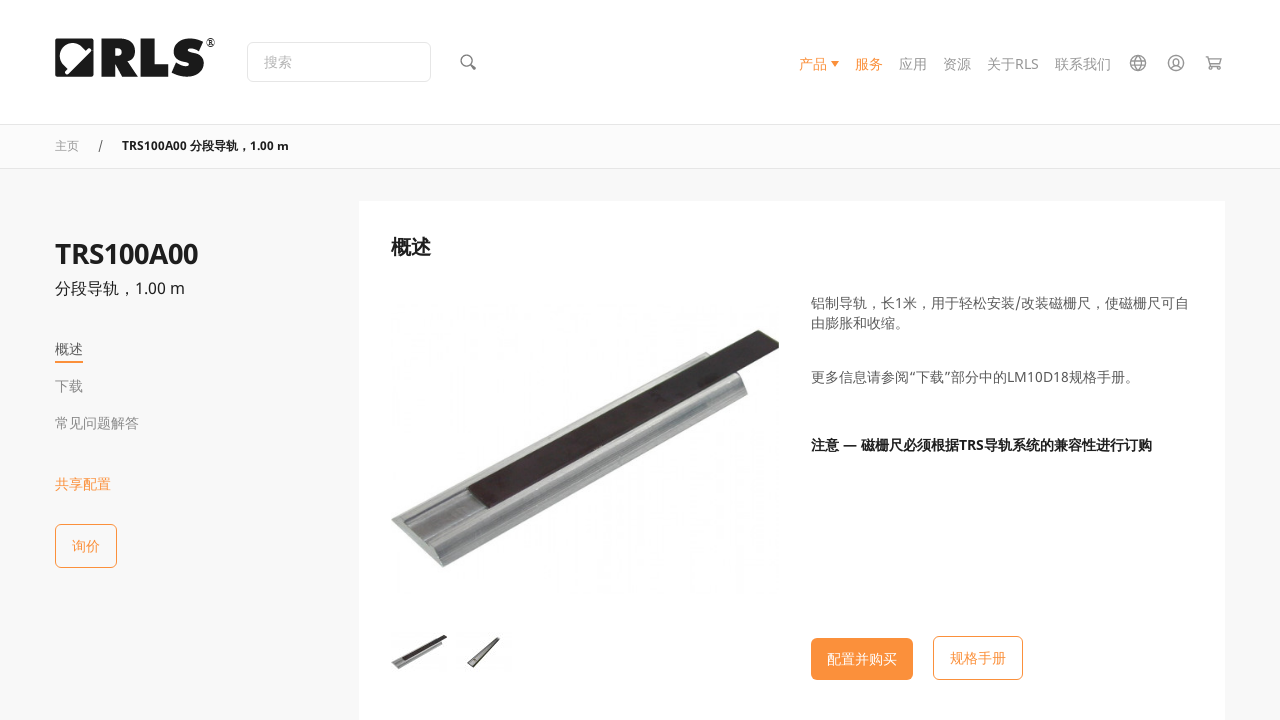

--- FILE ---
content_type: text/html; charset=UTF-8
request_url: https://www.rls.si/cn/trs-track-system-trs100a00
body_size: 59977
content:
<!DOCTYPE html PUBLIC "-//W3C//DTD XHTML 1.0 Strict//EN" "http://www.w3.org/TR/xhtml1/DTD/xhtml1-strict.dtd">
<html xmlns="http://www.w3.org/1999/xhtml" xml:lang="zh" lang="zh">
<head>

<meta http-equiv="Content-Type" content="text/html; charset=utf-8" />
<title>1米导轨系统TRS100A0 - www.rls.si</title>
<meta name="description" content="铝制导轨，长1米，方便磁尺装配/重新装配。" />
<meta name="keywords" content="角度，位移，编码器，套件，直线，线性，磁性，测量，微型，模块化，位置，旋转，传感器，技术" />
<meta name="robots" content="INDEX,FOLLOW" />
<link rel="shortcut icon" href="[data-uri]" type="image/x-icon" />
<meta name="viewport" content="width=device-width, initial-scale=1.0">
<!--[if lt IE 7]>
<script type="text/javascript">
//<![CDATA[
    var BLANK_URL = 'https://www.rls.si/js/blank.html';
    var BLANK_IMG = 'https://www.rls.si/js/spacer.gif';
//]]>
</script>
<![endif]-->

<script type="text/javascript">
    function detectIEEdge() {
        var ua = window.navigator.userAgent;

        var msie = ua.indexOf('MSIE ');
        if (msie > 0) {
            // IE 10 or older => return version number
            return parseInt(ua.substring(msie + 5, ua.indexOf('.', msie)), 10);
        }

        var trident = ua.indexOf('Trident/');
        if (trident > 0) {
            // IE 11 => return version number
            var rv = ua.indexOf('rv:');
            return parseInt(ua.substring(rv + 3, ua.indexOf('.', rv)), 10);
        }

        var edge = ua.indexOf('Edge/');
        if (edge > 0) {
            // Edge => return version number
            return parseInt(ua.substring(edge + 5, ua.indexOf('.', edge)), 10);
        }

        // other browser
        return false;
    }
</script>
<script type="text/javascript">
    // Global polyfill for Events in IE-->
    // See: https://stackoverflow.com/a/49071358
    window.createEvent = function (name) {
        var event;
        if (typeof(Event) === 'function') {
            // Every normal browser
            event = new Event(name);
        } else {
            // The you know which browser
            event = document.createEvent('Event');
            event.initEvent(name, true, true);
        }

        return event;
    }
</script>

<script nomodule type="text/javascript">
    // Polyfill for URLSearchParams
    !function(t){"use strict";var n,r=function(){try{if(t.URLSearchParams&&"bar"===new t.URLSearchParams("foo=bar").get("foo"))return t.URLSearchParams}catch(t){}return null}(),e=r&&"a=1"===new r({a:1}).toString(),o=r&&"+"===new r("s=%2B").get("s"),i="__URLSearchParams__",a=!r||((n=new r).append("s"," &"),"s=+%26"===n.toString()),c=h.prototype,s=!(!t.Symbol||!t.Symbol.iterator);if(!(r&&e&&o&&a)){c.append=function(t,n){v(this[i],t,n)},c.delete=function(t){delete this[i][t]},c.get=function(t){var n=this[i];return this.has(t)?n[t][0]:null},c.getAll=function(t){var n=this[i];return this.has(t)?n[t].slice(0):[]},c.has=function(t){return d(this[i],t)},c.set=function(t,n){this[i][t]=[""+n]},c.toString=function(){var t,n,r,e,o=this[i],a=[];for(n in o)for(r=l(n),t=0,e=o[n];t<e.length;t++)a.push(r+"="+l(e[t]));return a.join("&")};var u=!!o&&r&&!e&&t.Proxy;Object.defineProperty(t,"URLSearchParams",{value:u?new Proxy(r,{construct:function(t,n){return new t(new h(n[0]).toString())}}):h});var f=t.URLSearchParams.prototype;f.polyfill=!0,f.forEach=f.forEach||function(t,n){var r=y(this.toString());Object.getOwnPropertyNames(r).forEach(function(e){r[e].forEach(function(r){t.call(n,r,e,this)},this)},this)},f.sort=f.sort||function(){var t,n,r,e=y(this.toString()),o=[];for(t in e)o.push(t);for(o.sort(),n=0;n<o.length;n++)this.delete(o[n]);for(n=0;n<o.length;n++){var i=o[n],a=e[i];for(r=0;r<a.length;r++)this.append(i,a[r])}},f.keys=f.keys||function(){var t=[];return this.forEach(function(n,r){t.push(r)}),g(t)},f.values=f.values||function(){var t=[];return this.forEach(function(n){t.push(n)}),g(t)},f.entries=f.entries||function(){var t=[];return this.forEach(function(n,r){t.push([r,n])}),g(t)},s&&(f[t.Symbol.iterator]=f[t.Symbol.iterator]||f.entries)}function h(t){((t=t||"")instanceof URLSearchParams||t instanceof h)&&(t=t.toString()),this[i]=y(t)}function l(t){var n={"!":"%21","'":"%27","(":"%28",")":"%29","~":"%7E","%20":"+","%00":"\0"};return encodeURIComponent(t).replace(/[!'\(\)~]|%20|%00/g,function(t){return n[t]})}function p(t){return t.replace(/[ +]/g,"%20").replace(/(%[a-f0-9]{2})+/gi,function(t){return decodeURIComponent(t)})}function g(n){var r={next:function(){var t=n.shift();return{done:void 0===t,value:t}}};return s&&(r[t.Symbol.iterator]=function(){return r}),r}function y(t){var n={};if("object"==typeof t)if(S(t))for(var r=0;r<t.length;r++){var e=t[r];if(!S(e)||2!==e.length)throw new TypeError("Failed to construct 'URLSearchParams': Sequence initializer must only contain pair elements");v(n,e[0],e[1])}else for(var o in t)t.hasOwnProperty(o)&&v(n,o,t[o]);else{0===t.indexOf("?")&&(t=t.slice(1));for(var i=t.split("&"),a=0;a<i.length;a++){var c=i[a],s=c.indexOf("=");-1<s?v(n,p(c.slice(0,s)),p(c.slice(s+1))):c&&v(n,p(c),"")}}return n}function v(t,n,r){var e="string"==typeof r?r:null!=r&&"function"==typeof r.toString?r.toString():JSON.stringify(r);d(t,n)?t[n].push(e):t[n]=[e]}function S(t){return!!t&&"[object Array]"===Object.prototype.toString.call(t)}function d(t,n){return Object.prototype.hasOwnProperty.call(t,n)}}("undefined"!=typeof global?global:"undefined"!=typeof window?window:this);
</script>

<script nomodule type="text/javascript">

    if (detectIEEdge()) {

        // Polyfill for element.remove()
        // See: https://stackoverflow.com/a/37477096
        // Create Element.remove() function if not exist
        if (!('remove' in Element.prototype)) {
            Element.prototype.remove = function() {
                if (this.parentNode) {
                    this.parentNode.removeChild(this);
                }
            };
        }


        // Polyfill for Array.prototype.find()
        // See: https://developer.mozilla.org/en-US/docs/Web/JavaScript/Reference/Global_Objects/Array/find
        // https://tc39.github.io/ecma262/#sec-array.prototype.find
        if (!Array.prototype.find) {
         Object.defineProperty(Array.prototype, 'find', {
           value: function(predicate) {
             // 1. Let O be ? ToObject(this value).
             if (this == null) {
               throw TypeError('"this" is null or not defined');
             }

             var o = Object(this);

             // 2. Let len be ? ToLength(? Get(O, "length")).
             var len = o.length >>> 0;

             // 3. If IsCallable(predicate) is false, throw a TypeError exception.
             if (typeof predicate !== 'function') {
               throw TypeError('predicate must be a function');
             }

             // 4. If thisArg was supplied, let T be thisArg; else let T be undefined.
             var thisArg = arguments[1];

             // 5. Let k be 0.
             var k = 0;

             // 6. Repeat, while k < len
             while (k < len) {
               // a. Let Pk be ! ToString(k).
               // b. Let kValue be ? Get(O, Pk).
               // c. Let testResult be ToBoolean(? Call(predicate, T, « kValue, k, O »)).
               // d. If testResult is true, return kValue.
               var kValue = o[k];
               if (predicate.call(thisArg, kValue, k, o)) {
                 return kValue;
               }
               // e. Increase k by 1.
               k++;
             }

             // 7. Return undefined.
             return undefined;
           },
           configurable: true,
           writable: true
         });
        }

        // Polyfill for Promise, needed for vuex
        !function(e,n){"object"==typeof exports&&"undefined"!=typeof module?n():"function"==typeof define&&define.amd?define(n):n()}(0,function(){"use strict";function e(e){var n=this.constructor;return this.then(function(t){return n.resolve(e()).then(function(){return t})},function(t){return n.resolve(e()).then(function(){return n.reject(t)})})}function n(e){return!(!e||"undefined"==typeof e.length)}function t(){}function o(e){if(!(this instanceof o))throw new TypeError("Promises must be constructed via new");if("function"!=typeof e)throw new TypeError("not a function");this._state=0,this._handled=!1,this._value=undefined,this._deferreds=[],c(e,this)}function r(e,n){for(;3===e._state;)e=e._value;0!==e._state?(e._handled=!0,o._immediateFn(function(){var t=1===e._state?n.onFulfilled:n.onRejected;if(null!==t){var o;try{o=t(e._value)}catch(r){return void f(n.promise,r)}i(n.promise,o)}else(1===e._state?i:f)(n.promise,e._value)})):e._deferreds.push(n)}function i(e,n){try{if(n===e)throw new TypeError("A promise cannot be resolved with itself.");if(n&&("object"==typeof n||"function"==typeof n)){var t=n.then;if(n instanceof o)return e._state=3,e._value=n,void u(e);if("function"==typeof t)return void c(function(e,n){return function(){e.apply(n,arguments)}}(t,n),e)}e._state=1,e._value=n,u(e)}catch(r){f(e,r)}}function f(e,n){e._state=2,e._value=n,u(e)}function u(e){2===e._state&&0===e._deferreds.length&&o._immediateFn(function(){e._handled||o._unhandledRejectionFn(e._value)});for(var n=0,t=e._deferreds.length;t>n;n++)r(e,e._deferreds[n]);e._deferreds=null}function c(e,n){var t=!1;try{e(function(e){t||(t=!0,i(n,e))},function(e){t||(t=!0,f(n,e))})}catch(o){if(t)return;t=!0,f(n,o)}}var a=setTimeout;o.prototype["catch"]=function(e){return this.then(null,e)},o.prototype.then=function(e,n){var o=new this.constructor(t);return r(this,new function(e,n,t){this.onFulfilled="function"==typeof e?e:null,this.onRejected="function"==typeof n?n:null,this.promise=t}(e,n,o)),o},o.prototype["finally"]=e,o.all=function(e){return new o(function(t,o){function r(e,n){try{if(n&&("object"==typeof n||"function"==typeof n)){var u=n.then;if("function"==typeof u)return void u.call(n,function(n){r(e,n)},o)}i[e]=n,0==--f&&t(i)}catch(c){o(c)}}if(!n(e))return o(new TypeError("Promise.all accepts an array"));var i=Array.prototype.slice.call(e);if(0===i.length)return t([]);for(var f=i.length,u=0;i.length>u;u++)r(u,i[u])})},o.resolve=function(e){return e&&"object"==typeof e&&e.constructor===o?e:new o(function(n){n(e)})},o.reject=function(e){return new o(function(n,t){t(e)})},o.race=function(e){return new o(function(t,r){if(!n(e))return r(new TypeError("Promise.race accepts an array"));for(var i=0,f=e.length;f>i;i++)o.resolve(e[i]).then(t,r)})},o._immediateFn="function"==typeof setImmediate&&function(e){setImmediate(e)}||function(e){a(e,0)},o._unhandledRejectionFn=function(e){void 0!==console&&console&&console.warn("Possible Unhandled Promise Rejection:",e)};var l=function(){if("undefined"!=typeof self)return self;if("undefined"!=typeof window)return window;if("undefined"!=typeof global)return global;throw Error("unable to locate global object")}();"Promise"in l?l.Promise.prototype["finally"]||(l.Promise.prototype["finally"]=e):l.Promise=o});

    }
</script>

<script nomodule type="text/javascript">
    // See: https://github.com/abdalla/ie-array-filter-polyfill-/blob/master/index.js
    if (!Array.prototype.filter) {
        Object.defineProperty(Array.prototype, 'filter', {
            value: function (predicate) {
                if (this == null) {
                    throw new TypeError('this is null or not defined');
                }

                const obj = Object(this);
                const len = obj.length >>> 0;

                if (typeof predicate !== 'function') {
                    throw new TypeError('predicate must be a function');
                }

                const thisArg = arguments[1];

                let res = [];

                let index = 0;
                while (index < len) {
                    const iValue = obj[index];
                    if (predicate.call(thisArg, iValue, index, obj)) {
                        res.push(iValue);
                    }
                    index++;
                }

                return res;
            }
        });
    }
</script>
<!-- Polyfill for link rel=preload -->
<script>
    /*! loadCSS. [c]2017 Filament Group, Inc. MIT License */
    /* This file is meant as a standalone workflow for
    - testing support for link[rel=preload]
    - enabling async CSS loading in browsers that do not support rel=preload
    - applying rel preload css once loaded, whether supported or not.
    */
    (function( w ){
        "use strict";
        // rel=preload support test
        if( !w.loadCSS ){
            w.loadCSS = function(){};
        }
        // define on the loadCSS obj
        var rp = loadCSS.relpreload = {};
        // rel=preload feature support test
        // runs once and returns a function for compat purposes
        rp.support = (function(){
            var ret;
            try {
                ret = w.document.createElement( "link" ).relList.supports( "preload" );
            } catch (e) {
                ret = false;
            }
            return function(){
                return ret;
            };
        })();

        // if preload isn't supported, get an asynchronous load by using a non-matching media attribute
        // then change that media back to its intended value on load
        rp.bindMediaToggle = function( link ){
            // remember existing media attr for ultimate state, or default to 'all'
            var finalMedia = link.media || "all";

            function enableStylesheet(){
                // unbind listeners
                if( link.addEventListener ){
                    link.removeEventListener( "load", enableStylesheet );
                } else if( link.attachEvent ){
                    link.detachEvent( "onload", enableStylesheet );
                }
                link.setAttribute( "onload", null );
                link.media = finalMedia;
            }

            // bind load handlers to enable media
            if( link.addEventListener ){
                link.addEventListener( "load", enableStylesheet );
            } else if( link.attachEvent ){
                link.attachEvent( "onload", enableStylesheet );
            }

            // Set rel and non-applicable media type to start an async request
            // note: timeout allows this to happen async to let rendering continue in IE
            setTimeout(function(){
                link.rel = "stylesheet";
                link.media = "only x";
            });
            // also enable media after 3 seconds,
            // which will catch very old browsers (android 2.x, old firefox) that don't support onload on link
            setTimeout( enableStylesheet, 3000 );
        };

        // loop through link elements in DOM
        rp.poly = function(){
            // double check this to prevent external calls from running
            if( rp.support() ){
                return;
            }
            var links = w.document.getElementsByTagName( "link" );
            for( var i = 0; i < links.length; i++ ){
                var link = links[ i ];
                // qualify links to those with rel=preload and as=style attrs
                if( link.rel === "preload" && link.getAttribute( "as" ) === "style" && !link.getAttribute( "data-loadcss" ) ){
                    // prevent rerunning on link
                    link.setAttribute( "data-loadcss", true );
                    // bind listeners to toggle media back
                    rp.bindMediaToggle( link );
                }
            }
        };

        // if unsupported, run the polyfill
        if( !rp.support() ){
            // run once at least
            rp.poly();

            // rerun poly on an interval until onload
            var run = w.setInterval( rp.poly, 500 );
            if( w.addEventListener ){
                w.addEventListener( "load", function(){
                    rp.poly();
                    w.clearInterval( run );
                } );
            } else if( w.attachEvent ){
                w.attachEvent( "onload", function(){
                    rp.poly();
                    w.clearInterval( run );
                } );
            }
        }


        // commonjs
        if( typeof exports !== "undefined" ){
            exports.loadCSS = loadCSS;
        }
        else {
            w.loadCSS = loadCSS;
        }
    }( typeof global !== "undefined" ? global : this ) );
</script>

<link rel="stylesheet" type="text/css" href="https://www.rls.si/media/css_secure/39773913b8a9b5bc22bd6aea144fdf2c.css" />
<link rel="stylesheet" type="text/css" href="https://www.rls.si/media/css_secure/6d94f5941eb84dd5ffa2be36bc71503d.css" media="all" />
<script defer type="text/javascript" src="https://www.rls.si/media/js/062ce7cdb4bf8f521bc1de030b792bef.js"></script>
<link href="https://www.rls.si/cn/news/rss/index/store_id/4/" title="News" rel="alternate" type="application/rss+xml" />
<link rel="canonical" href="https://www.rls.si/cn/trs-track-system-trs100a00" />
<!--[if lt IE 7]>
<script defer type="text/javascript" src="https://www.rls.si/media/js/7b4967a41530207acf2db6c999396b76.js"></script>
<![endif]-->
<!--[if lte IE 7]>
<link rel="stylesheet" type="text/css" href="https://www.rls.si/media/css_secure/dd16cc73259bf3b4ac9d74a18ab37733.css" media="all" />
<![endif]-->

<script type="text/javascript">
//<![CDATA[
// Edited by rok.rupnik@optiweb.com
// Old code:
//    Mage.Cookies.path     = '//';
//    Mage.Cookies.domain   = '//';
window.addEventListener('DOMContentLoaded', function () {
    Mage.Cookies.path     = '/';
    Mage.Cookies.domain   = '.rls.si';
});
// EDITION STOP
//]]>
</script>

<script type="text/javascript">
//<![CDATA[
optionalZipCountries = ["HK","IE","MO","PA"];
//]]>
</script>
<!-- Global site tag (gtag.js) - Google Analytics -->
<!--See: https://pm.optiweb.com/#/tasks/14709782-->

<script async src="https://www.googletagmanager.com/gtag/js?id=UA-139080276-1"></script>

<script>

    window.dataLayer = window.dataLayer || [];

    function gtag(){dataLayer.push(arguments);}

    gtag('js', new Date());

    gtag('config', 'UA-139080276-1', { 'optimize_id': 'GTM-5Z9H659'});

</script>
    <!--Aromicon Google Universal Analytics Section start -->
    <script type="text/javascript">
        (function(i,s,o,g,r,a,m){i['GoogleAnalyticsObject']=r;i[r]=i[r]||function(){
            (i[r].q=i[r].q||[]).push(arguments)},i[r].l=1*new Date();a=s.createElement(o),
            m=s.getElementsByTagName(o)[0];a.async=1;a.src=g;m.parentNode.insertBefore(a,m)
        })(window,document,'script','//www.google-analytics.com/analytics.js','ga');

                ga('create', 'UA-7556179-2', 'www.rls.si');
        ga('set', 'anonymizeIp', false);
                ga('require', 'displayfeatures');
                                                                                        ga('send', 'pageview');
                    </script>
        <!--Aromicon Google Universal Analytics Section end -->


    <!-- Google Tag Manager -->

    <script>(function (w, d, s, l, i) {
            w[l] = w[l] || [];
            w[l].push({
                'gtm.start':

                    new Date().getTime(), event: 'gtm.js'
            });
            var f = d.getElementsByTagName(s)[0],

                j = d.createElement(s), dl = l != 'dataLayer' ? '&l=' + l : '';
            j.async = true;
            j.src =

                'https://www.googletagmanager.com/gtm.js?id=' + i + dl;
            f.parentNode.insertBefore(j, f);

        })(window, document, 'script', 'dataLayer', 'GTM-NPTBWDP');
    </script>

    <!-- End Google Tag Manager -->



<script type="text/javascript">
    function detectIEEdge() {
        var ua = window.navigator.userAgent;

        var msie = ua.indexOf('MSIE ');
        if (msie > 0) {
            // IE 10 or older => return version number
            return parseInt(ua.substring(msie + 5, ua.indexOf('.', msie)), 10);
        }

        var trident = ua.indexOf('Trident/');
        if (trident > 0) {
            // IE 11 => return version number
            var rv = ua.indexOf('rv:');
            return parseInt(ua.substring(rv + 3, ua.indexOf('.', rv)), 10);
        }

        var edge = ua.indexOf('Edge/');
        if (edge > 0) {
            // Edge => return version number
            return parseInt(ua.substring(edge + 5, ua.indexOf('.', edge)), 10);
        }

        // other browser
        return false;
    }
</script>
<script type="text/javascript">
    // Global polyfill for Events in IE-->
    // See: https://stackoverflow.com/a/49071358
    window.createEvent = function (name) {
        var event;
        if (typeof(Event) === 'function') {
            // Every normal browser
            event = new Event(name);
        } else {
            // The you know which browser
            event = document.createEvent('Event');
            event.initEvent(name, true, true);
        }

        return event;
    }
</script>

<script nomodule type="text/javascript">
    // Polyfill for URLSearchParams
    !function(t){"use strict";var n,r=function(){try{if(t.URLSearchParams&&"bar"===new t.URLSearchParams("foo=bar").get("foo"))return t.URLSearchParams}catch(t){}return null}(),e=r&&"a=1"===new r({a:1}).toString(),o=r&&"+"===new r("s=%2B").get("s"),i="__URLSearchParams__",a=!r||((n=new r).append("s"," &"),"s=+%26"===n.toString()),c=h.prototype,s=!(!t.Symbol||!t.Symbol.iterator);if(!(r&&e&&o&&a)){c.append=function(t,n){v(this[i],t,n)},c.delete=function(t){delete this[i][t]},c.get=function(t){var n=this[i];return this.has(t)?n[t][0]:null},c.getAll=function(t){var n=this[i];return this.has(t)?n[t].slice(0):[]},c.has=function(t){return d(this[i],t)},c.set=function(t,n){this[i][t]=[""+n]},c.toString=function(){var t,n,r,e,o=this[i],a=[];for(n in o)for(r=l(n),t=0,e=o[n];t<e.length;t++)a.push(r+"="+l(e[t]));return a.join("&")};var u=!!o&&r&&!e&&t.Proxy;Object.defineProperty(t,"URLSearchParams",{value:u?new Proxy(r,{construct:function(t,n){return new t(new h(n[0]).toString())}}):h});var f=t.URLSearchParams.prototype;f.polyfill=!0,f.forEach=f.forEach||function(t,n){var r=y(this.toString());Object.getOwnPropertyNames(r).forEach(function(e){r[e].forEach(function(r){t.call(n,r,e,this)},this)},this)},f.sort=f.sort||function(){var t,n,r,e=y(this.toString()),o=[];for(t in e)o.push(t);for(o.sort(),n=0;n<o.length;n++)this.delete(o[n]);for(n=0;n<o.length;n++){var i=o[n],a=e[i];for(r=0;r<a.length;r++)this.append(i,a[r])}},f.keys=f.keys||function(){var t=[];return this.forEach(function(n,r){t.push(r)}),g(t)},f.values=f.values||function(){var t=[];return this.forEach(function(n){t.push(n)}),g(t)},f.entries=f.entries||function(){var t=[];return this.forEach(function(n,r){t.push([r,n])}),g(t)},s&&(f[t.Symbol.iterator]=f[t.Symbol.iterator]||f.entries)}function h(t){((t=t||"")instanceof URLSearchParams||t instanceof h)&&(t=t.toString()),this[i]=y(t)}function l(t){var n={"!":"%21","'":"%27","(":"%28",")":"%29","~":"%7E","%20":"+","%00":"\0"};return encodeURIComponent(t).replace(/[!'\(\)~]|%20|%00/g,function(t){return n[t]})}function p(t){return t.replace(/[ +]/g,"%20").replace(/(%[a-f0-9]{2})+/gi,function(t){return decodeURIComponent(t)})}function g(n){var r={next:function(){var t=n.shift();return{done:void 0===t,value:t}}};return s&&(r[t.Symbol.iterator]=function(){return r}),r}function y(t){var n={};if("object"==typeof t)if(S(t))for(var r=0;r<t.length;r++){var e=t[r];if(!S(e)||2!==e.length)throw new TypeError("Failed to construct 'URLSearchParams': Sequence initializer must only contain pair elements");v(n,e[0],e[1])}else for(var o in t)t.hasOwnProperty(o)&&v(n,o,t[o]);else{0===t.indexOf("?")&&(t=t.slice(1));for(var i=t.split("&"),a=0;a<i.length;a++){var c=i[a],s=c.indexOf("=");-1<s?v(n,p(c.slice(0,s)),p(c.slice(s+1))):c&&v(n,p(c),"")}}return n}function v(t,n,r){var e="string"==typeof r?r:null!=r&&"function"==typeof r.toString?r.toString():JSON.stringify(r);d(t,n)?t[n].push(e):t[n]=[e]}function S(t){return!!t&&"[object Array]"===Object.prototype.toString.call(t)}function d(t,n){return Object.prototype.hasOwnProperty.call(t,n)}}("undefined"!=typeof global?global:"undefined"!=typeof window?window:this);
</script>

<script nomodule type="text/javascript">

    if (detectIEEdge()) {

        // Polyfill for element.remove()
        // See: https://stackoverflow.com/a/37477096
        // Create Element.remove() function if not exist
        if (!('remove' in Element.prototype)) {
            Element.prototype.remove = function() {
                if (this.parentNode) {
                    this.parentNode.removeChild(this);
                }
            };
        }


        // Polyfill for Array.prototype.find()
        // See: https://developer.mozilla.org/en-US/docs/Web/JavaScript/Reference/Global_Objects/Array/find
        // https://tc39.github.io/ecma262/#sec-array.prototype.find
        if (!Array.prototype.find) {
         Object.defineProperty(Array.prototype, 'find', {
           value: function(predicate) {
             // 1. Let O be ? ToObject(this value).
             if (this == null) {
               throw TypeError('"this" is null or not defined');
             }

             var o = Object(this);

             // 2. Let len be ? ToLength(? Get(O, "length")).
             var len = o.length >>> 0;

             // 3. If IsCallable(predicate) is false, throw a TypeError exception.
             if (typeof predicate !== 'function') {
               throw TypeError('predicate must be a function');
             }

             // 4. If thisArg was supplied, let T be thisArg; else let T be undefined.
             var thisArg = arguments[1];

             // 5. Let k be 0.
             var k = 0;

             // 6. Repeat, while k < len
             while (k < len) {
               // a. Let Pk be ! ToString(k).
               // b. Let kValue be ? Get(O, Pk).
               // c. Let testResult be ToBoolean(? Call(predicate, T, « kValue, k, O »)).
               // d. If testResult is true, return kValue.
               var kValue = o[k];
               if (predicate.call(thisArg, kValue, k, o)) {
                 return kValue;
               }
               // e. Increase k by 1.
               k++;
             }

             // 7. Return undefined.
             return undefined;
           },
           configurable: true,
           writable: true
         });
        }

        // Polyfill for Promise, needed for vuex
        !function(e,n){"object"==typeof exports&&"undefined"!=typeof module?n():"function"==typeof define&&define.amd?define(n):n()}(0,function(){"use strict";function e(e){var n=this.constructor;return this.then(function(t){return n.resolve(e()).then(function(){return t})},function(t){return n.resolve(e()).then(function(){return n.reject(t)})})}function n(e){return!(!e||"undefined"==typeof e.length)}function t(){}function o(e){if(!(this instanceof o))throw new TypeError("Promises must be constructed via new");if("function"!=typeof e)throw new TypeError("not a function");this._state=0,this._handled=!1,this._value=undefined,this._deferreds=[],c(e,this)}function r(e,n){for(;3===e._state;)e=e._value;0!==e._state?(e._handled=!0,o._immediateFn(function(){var t=1===e._state?n.onFulfilled:n.onRejected;if(null!==t){var o;try{o=t(e._value)}catch(r){return void f(n.promise,r)}i(n.promise,o)}else(1===e._state?i:f)(n.promise,e._value)})):e._deferreds.push(n)}function i(e,n){try{if(n===e)throw new TypeError("A promise cannot be resolved with itself.");if(n&&("object"==typeof n||"function"==typeof n)){var t=n.then;if(n instanceof o)return e._state=3,e._value=n,void u(e);if("function"==typeof t)return void c(function(e,n){return function(){e.apply(n,arguments)}}(t,n),e)}e._state=1,e._value=n,u(e)}catch(r){f(e,r)}}function f(e,n){e._state=2,e._value=n,u(e)}function u(e){2===e._state&&0===e._deferreds.length&&o._immediateFn(function(){e._handled||o._unhandledRejectionFn(e._value)});for(var n=0,t=e._deferreds.length;t>n;n++)r(e,e._deferreds[n]);e._deferreds=null}function c(e,n){var t=!1;try{e(function(e){t||(t=!0,i(n,e))},function(e){t||(t=!0,f(n,e))})}catch(o){if(t)return;t=!0,f(n,o)}}var a=setTimeout;o.prototype["catch"]=function(e){return this.then(null,e)},o.prototype.then=function(e,n){var o=new this.constructor(t);return r(this,new function(e,n,t){this.onFulfilled="function"==typeof e?e:null,this.onRejected="function"==typeof n?n:null,this.promise=t}(e,n,o)),o},o.prototype["finally"]=e,o.all=function(e){return new o(function(t,o){function r(e,n){try{if(n&&("object"==typeof n||"function"==typeof n)){var u=n.then;if("function"==typeof u)return void u.call(n,function(n){r(e,n)},o)}i[e]=n,0==--f&&t(i)}catch(c){o(c)}}if(!n(e))return o(new TypeError("Promise.all accepts an array"));var i=Array.prototype.slice.call(e);if(0===i.length)return t([]);for(var f=i.length,u=0;i.length>u;u++)r(u,i[u])})},o.resolve=function(e){return e&&"object"==typeof e&&e.constructor===o?e:new o(function(n){n(e)})},o.reject=function(e){return new o(function(n,t){t(e)})},o.race=function(e){return new o(function(t,r){if(!n(e))return r(new TypeError("Promise.race accepts an array"));for(var i=0,f=e.length;f>i;i++)o.resolve(e[i]).then(t,r)})},o._immediateFn="function"==typeof setImmediate&&function(e){setImmediate(e)}||function(e){a(e,0)},o._unhandledRejectionFn=function(e){void 0!==console&&console&&console.warn("Possible Unhandled Promise Rejection:",e)};var l=function(){if("undefined"!=typeof self)return self;if("undefined"!=typeof window)return window;if("undefined"!=typeof global)return global;throw Error("unable to locate global object")}();"Promise"in l?l.Promise.prototype["finally"]||(l.Promise.prototype["finally"]=e):l.Promise=o});

    }
</script>

<script nomodule type="text/javascript">
    // See: https://github.com/abdalla/ie-array-filter-polyfill-/blob/master/index.js
    if (!Array.prototype.filter) {
        Object.defineProperty(Array.prototype, 'filter', {
            value: function (predicate) {
                if (this == null) {
                    throw new TypeError('this is null or not defined');
                }

                const obj = Object(this);
                const len = obj.length >>> 0;

                if (typeof predicate !== 'function') {
                    throw new TypeError('predicate must be a function');
                }

                const thisArg = arguments[1];

                let res = [];

                let index = 0;
                while (index < len) {
                    const iValue = obj[index];
                    if (predicate.call(thisArg, iValue, index, obj)) {
                        res.push(iValue);
                    }
                    index++;
                }

                return res;
            }
        });
    }
</script>

<script type="module" src="/dist/js/js-utils.D04dEblr.js"></script>

<script nomodule type="text/javascript" src="/js/vite/polyfills-legacy.js"></script>



<script type="module" src="/dist/js/js-main.BoQzaj0O.js"></script>

<script nomodule type="text/javascript" src="/js/vite/polyfills-legacy.js"></script>


<link rel="stylesheet" href="/dist/assets/css-main.C5KzbiI6.css"><!--
Solution based on this: https://www.zachleat.com/web/comprehensive-webfonts/#critical-foft-data-uri
and: https://github.com/filamentgroup/loadCSS/tree/v2.1.0
-->

<style>
    /* Loaded from: https://fonts.googleapis.com/css2?family=Noto+Sans:ital,wght@0,400;0,700;1,400;1,700&display=swap */

    /* latin regular subset*/
    /* Generated from: https://fonts.googleapis.com/css2?family=Noto+Sans:wght@400;700&display=swap&text=ABCDEFGHIJKLMNOPQRSTUVWXYZabcdefghijklmnopqrstuvzxwy0123456789 */
    /* DatURI generated at (set mime type to font/woff2): https://dopiaza.org/tools/datauri/index.php */
    @font-face {
        font-family: 'Noto Sans Subset';
        font-style: normal;
        font-weight: 400;
        font-display: fallback;
        src: url([data-uri]);
    }
    @font-face {
        font-family: 'Noto Sans Subset';
        font-style: normal;
        font-weight: 700;
        font-display: swap;
        src: url([data-uri]);
    }

    body {
        font-family: sans-serif;
    }
    .fonts-stage-1 body {
        font-family: 'Noto Sans Subset', sans-serif;
        font-weight: 400;
        font-style: normal;
    }
    .fonts-stage-2 body {
        font-family: 'Noto Sans', sans-serif;
    }

    /* Fonts for other tags are also set in magento/skin/frontend/rls/rummpy/css/rls-main.scss */
</style>

<!-- Preload only font files that we need immediately -->
<link rel="preload" as="font" href="https://www.rls.si/skin/frontend/rls/rummpy/fonts/noto-sans-regular-latin.woff2" crossorigin>
<link rel="preload" as="font" href="https://www.rls.si/skin/frontend/rls/rummpy/fonts/noto-sans-bold-latin.woff2" crossorigin>
<link rel="preload" as="style" href="https://www.rls.si/skin/frontend/rls/rummpy/css/fonts.css" onload="this.onload=null;this.rel='stylesheet'">
<noscript><link rel="stylesheet" href="https://www.rls.si/skin/frontend/rls/rummpy/css/fonts.css"></noscript>

<script>
    (function() {

        // Optimization for Repeat Views
        if( sessionStorage.fontsLoadedCriticalFoftDataUriPolyfill ) {
            document.documentElement.className += " fonts-stage-2";
            return;
        }

        window.addEventListener('DOMContentLoaded', function () {
             document.documentElement.className += " fonts-stage-2";

             sessionStorage.fontsLoadedCriticalFoftDataUriPolyfill = true;
         });

        document.documentElement.className += " fonts-stage-1";

    })();
</script>
<link rel="stylesheet" href="/dist/assets/css-product.Bd8amsde.css">
<link rel="stylesheet" href="/dist/assets/css-configurator.BHdJkgx5.css">

<script type="module" src="/dist/js/js-product.C2uFDAMp.js"></script>

<script nomodule type="text/javascript" src="/js/vite/polyfills-legacy.js"></script>

<script type="text/javascript">//<![CDATA[
        var Translator;window.addEventListener('DOMContentLoaded', function(){Translator = new Translate({"HTML tags are not allowed":"\u4e0d\u5141\u8bb8\u4f7f\u7528 HTML \u6807\u7b7e","Please select an option.":"\u8bf7\u9009\u62e9\u4e00\u4e2a\u9009\u9879\u3002","This is a required field.":"\u8fd9\u662f\u5fc5\u586b\u533a\u57df\u3002","Please enter a valid number in this field.":"\u8bf7\u5728\u6b64\u533a\u57df\u8f93\u5165\u6709\u6548\u7684\u6570\u5b57\u3002","The value is not within the specified range.":"\u6570\u503c\u4e0d\u5728\u6307\u5b9a\u8303\u56f4\u5185\u3002","Please use numbers only in this field. Please avoid spaces or other characters such as dots or commas.":"\u8bf7\u5728\u8be5\u5b57\u6bb5\u4e2d\u53ea\u4f7f\u7528\u6570\u5b57\u3002\u8bf7\u4e0d\u8981\u4f7f\u7528\u7a7a\u683c\u6216\u5176\u5b83\u5b57\u7b26\uff0c\u4f8b\u5982\u53e5\u70b9\u6216\u9017\u53f7\u3002","Please use letters only (a-z or A-Z) in this field.":"\u5728\u8be5\u5b57\u6bb5\u4e2d\u8bf7\u53ea\u4f7f\u7528\u5b57\u6bcd\uff08a-z\u6216A-Z\uff09","Please use only letters (a-z), numbers (0-9) or underscore(_) in this field, first character should be a letter.":"\u8be5\u5b57\u6bb5\u4e2d\u8bf7\u53ea\u4f7f\u7528\u5b57\u6bcd\uff08a-z\uff09\u3001\u6570\u5b57\uff080-9\uff09\u4ee5\u53ca\u4e0b\u5212\u7ebf\uff08_\uff09\uff0c\u7b2c\u4e00\u4e2a\u5b57\u7b26\u5e94\u4e3a\u5b57\u6bcd\u3002","Please use only letters (a-z or A-Z) or numbers (0-9) only in this field. No spaces or other characters are allowed.":"\u8be5\u5b57\u6bb5\u4e2d\u8bf7\u53ea\u4f7f\u7528\u5b57\u6bcd\uff08a-z \u6216 A-Z\uff09\u6216\u6570\u5b57\uff080-9\uff09\uff0c\u4e0d\u80fd\u4f7f\u7528\u7a7a\u683c\u6216\u5176\u5b83\u5b57\u7b26\u3002","Please use only letters (a-z or A-Z) or numbers (0-9) or spaces and # only in this field.":"\u8be5\u5b57\u6bb5\u4e2d\u53ea\u80fd\u4f7f\u7528\u5b57\u6bcd\uff08a-z \u6216 A-Z\uff09\u6216\u6570\u5b57\uff080-9\uff09\u6216\u7a7a\u683c\uff0c\u6216 # \u3002","Please enter a valid phone number. For example (123) 456-7890 or 123-456-7890.":"\u8bf7\u8f93\u5165\u6709\u6548\u7684\u7535\u8bdd\u53f7\u7801\u3002\u4f8b\u5982 (123) 456-7890 \u6216 123-456-7890\u3002","Please enter a valid fax number. For example (123) 456-7890 or 123-456-7890.":"\u8bf7\u8f93\u5165\u6709\u6548\u4f20\u771f\u53f7\u7801\uff0c\u4f8b\u5982 (123) 456-7890 \u6216 123-456-7890\u3002","Please enter a valid date.":"\u8bf7\u8f93\u5165\u6709\u6548\u65e5\u671f","The From Date value should be less than or equal to the To Date value.":"\u8d77\u59cb\u65e5\u671f\u6570\u503c\u5e94\u5f53\u5c0f\u4e8e\u6216\u7b49\u4e8e\u622a\u6b62\u65e5\u671f\u6570\u503c\u3002","Please enter a valid email address. For example johndoe@domain.com.":"\u8bf7\u8f93\u5165\u6709\u6548\u90ae\u4ef6\u5730\u5740\u3002\u4f8b\u5982johndoe@domain.com\u3002","Please use only visible characters and spaces.":"\u8bf7\u53ea\u4f7f\u7528\u53ef\u89c1\u5b57\u7b26\u548c\u7a7a\u683c\u3002","Please make sure your passwords match.":"\u8bf7\u786e\u4fdd\u5bc6\u7801\u5339\u914d\u3002","Please enter a valid URL. Protocol is required (http:\/\/, https:\/\/ or ftp:\/\/)":"\u8bf7\u8f93\u5165\u6709\u6548URL\u3002\u534f\u8bae\u540d\u662f\u5fc5\u987b\u7684\uff08http:\/\/\u3001https:\/\/\uff0c\u6216ftp:\/\/\uff09","Please enter a valid URL. For example http:\/\/www.example.com or www.example.com":"\u8bf7\u8f93\u5165\u6709\u6548\u7684URL\uff0c\u4f8b\u5982http:\/\/www.example.com \u6216 www.example.com","Please enter a valid URL Key. For example \"example-page\", \"example-page.html\" or \"anotherlevel\/example-page\".":"\u8bf7\u8f93\u5165\u6709\u6548\u7684 URL \u5bc6\u94a5\u3002\u4f8b\u5982\uff0c \"example-page\"\u3001\"example-page.html\"\uff0c\u6216 \"anotherlevel\/example-page\"\u3002","Please enter a valid XML-identifier. For example something_1, block5, id-4.":"\u8bf7\u8f93\u5165\u6709\u6548\u7684XML\u6807\u8bc6\u7b26\u3002\u4f8b\u5982\uff0c\u7c7b\u4f3csomething_1\u3001block5\u3001id-4\u3002","Please enter a valid social security number. For example 123-45-6789.":"\u8bf7\u8f93\u5165\u6709\u6548\u793e\u4f1a\u5b89\u5168\u53f7\u7801\uff0c\u4f8b\u5982123-45-6789\u3002","Please enter a valid zip code. For example 90602 or 90602-1234.":"\u8bf7\u8f93\u5165\u6709\u6548\u90ae\u7f16\uff0c\u4f8b\u598290602\u621690602-1234\u3002","Please enter a valid zip code.":"\u8bf7\u8f93\u5165\u6709\u6548\u7684\u90ae\u653f\u7f16\u7801\u3002","Please use this date format: dd\/mm\/yyyy. For example 17\/03\/2006 for the 17th of March, 2006.":"\u8bf7\u4f7f\u7528\u8fd9\u6837\u7684\u65e5\u671f\u683c\u5f0f\uff1add\/mm\/yyyy\u3002\u4f8b\u598217\/03\/2006\u4ee3\u88682006\u5e743\u670817\u65e5\u3002","Please enter a valid $ amount. For example $100.00.":"\u8bf7\u8f93\u5165\u6709\u6548\u7684\u91d1\u989d\uff0c\u4f8b\u5982$100.00\u3002","Please select one of the above options.":"\u8bf7\u9009\u62e9\u4e0a\u5217\u9009\u9879\u4e2d\u7684\u4e00\u4e2a\u3002","Please select one of the options.":"\u8bf7\u9009\u62e9\u4e0b\u5217\u4e00\u4e2a\u9009\u9879\u3002","Please select State\/Province.":"\u8bf7\u9009\u62e9\u5dde\/\u7701\u3002","Please enter a number greater than 0 in this field.":"\u8bf7\u5728\u8be5\u5b57\u6bb5\u4e2d\u8f93\u5165\u5927\u4e8e0\u7684\u6570\u5b57\u3002","Please enter a number 0 or greater in this field.":"\u8bf7\u5728\u8be5\u5b57\u6bb5\u4e2d\u8f93\u5165\u6570\u5b570\u6216\u66f4\u5927\u503c\u3002","Please enter a valid credit card number.":"\u8bf7\u8f93\u5165\u6709\u6548\u7684\u4fe1\u7528\u5361\u5361\u53f7\u3002","Credit card number does not match credit card type.":"\u4fe1\u7528\u5361\u7f16\u53f7\u4e0e\u4fe1\u7528\u5361\u7c7b\u578b\u4e0d\u5339\u914d\u3002","Card type does not match credit card number.":"\u4fe1\u7528\u5361\u7c7b\u578b\u4e0e\u4fe1\u7528\u5361\u53f7\u4e0d\u5339\u914d\u3002","Incorrect credit card expiration date.":"\u9519\u8bef\u7684\u4fe1\u7528\u5361\u5230\u671f\u65e5\u3002","Please enter a valid credit card verification number.":"\u8bf7\u8f93\u5165\u6709\u6548\u7684\u4fe1\u7528\u5361\u9a8c\u8bc1\u7801\u3002","Please use only letters (a-z or A-Z), numbers (0-9) or underscore(_) in this field, first character should be a letter.":"\u5728\u6b64\u5b57\u6bb5\u4e2d\uff0c\u8bf7\u4ec5\u4f7f\u7528\u5b57\u6bcd\uff08a-z\u6216A-Z\uff09\u3001\u6570\u5b57\uff080-9\uff09\u6216\u4e0b\u5212\u7ebf\uff08_\uff09\uff0c\u9996\u5b57\u7b26\u5fc5\u987b\u4e3a\u5b57\u6bcd\u3002","Please input a valid CSS-length. For example 100px or 77pt or 20em or .5ex or 50%.":"\u8bf7\u8f93\u5165\u6709\u6548 CSS\u957f\u5ea6\u3002\u4f8b\u5982\uff0c 100px \u6216 77pt \u6216 20em \u6216 .5ex \u6216 50%\u3002","Text length does not satisfy specified text range.":"\u6587\u672c\u957f\u5ea6\u4e0d\u7b26\u5408\u6307\u5b9a\u7684\u6587\u672c\u957f\u5ea6\u8303\u56f4\u3002","Please enter a number lower than 100.":"\u8bf7\u8f93\u5165\u4e0d\u8d85\u8fc7100\u4e2a\u6570\u5b57\u3002","Please select a file":"\u8bf7\u9009\u62e9\u4e00\u4e2a\u6587\u4ef6","Please enter issue number or start date for switch\/solo card type.":"\u8bf7\u8f93\u5165Switch\/Solo\u7c7b\u5361\u7684\u9881\u53d1\u53f7\u6216\u5f00\u59cb\u65e5\u671f\u3002","Please wait, loading...":"\u8bf7\u7a0d\u5019\uff0c\u6b63\u5728\u52a0\u8f7d...","This date is a required value.":"\u8be5\u65e5\u671f\u4e3a\u5fc5\u9700\u503c\u3002","Please enter a valid day (1-%d).":"\u8bf7\u8f93\u5165\u6709\u6548\u5929\u6570\uff081-%d\uff09\u3002","Please enter a valid month (1-12).":"\u8bf7\u8f93\u5165\u6709\u6548\u6708\u4efd\uff081-12\uff09\u3002","Please enter a valid year (1900-%d).":"\u8bf7\u8f93\u5165\u6709\u6548\u5e74\u4efd\uff081900-%d\uff09\u3002","Please enter a valid full date":"\u8bf7\u8f93\u5165\u6709\u6548\u5b8c\u6574\u65e5\u671f","Please enter a valid date between %s and %s":"\u8bf7\u5728 %s \u4e0e %s \u4e4b\u95f4\u8f93\u5165\u6709\u6548\u65e5\u671f\u3002","Please enter a valid date equal to or greater than %s":"\u8bf7\u8f93\u5165\u7b49\u4e8e\u6216\u5927\u4e8e %s \u7684\u6709\u6548\u65e5\u671f","Please enter a valid date less than or equal to %s":"\u8bf7\u8f93\u5165\u5c0f\u4e8e\u6216\u7b49\u4e8e %s \u7684\u6709\u6548\u65e5\u671f","Complete":"\u5b8c\u6210","Add Products":"\u6dfb\u52a0\u4ea7\u54c1","Please choose to register or to checkout as a guest":"\u8bf7\u9009\u62e9\u5730\u533a\u6216\u4ee5\u6765\u5bbe\u8eab\u4efd\u7ed3\u8d26","Your order cannot be completed at this time as there is no shipping methods available for it. Please make necessary changes in your shipping address.":"\u7531\u4e8e\u9001\u8d27\u65b9\u6cd5\u4e0d\u53ef\u7528\uff0c\u73b0\u5728\u65e0\u6cd5\u5b8c\u6210\u60a8\u7684\u8ba2\u5355\u3002\u8bf7\u66f4\u6539\u60a8\u7684\u6536\u8d27\u5730\u5740\u3002","Please specify shipping method.":"\u8bf7\u6307\u5b9a\u53d1\u8d27\u65b9\u5f0f\u3002","Your order cannot be completed at this time as there is no payment methods available for it.":"\u7531\u4e8e\u4ed8\u6b3e\u65b9\u6cd5\u4e0d\u53ef\u7528\uff0c\u73b0\u5728\u65e0\u6cd5\u5b8c\u6210\u60a8\u7684\u8ba2\u5355\u3002","Please specify payment method.":"\u8bf7\u6307\u5b9a\u652f\u4ed8\u65b9\u5f0f\u3002","Are you sure?":"\u60a8\u662f\u5426\u786e\u8ba4\uff1f","Add to Cart":"\u52a0\u5165\u8d2d\u7269\u8f66","In Stock":"\u6709\u8d27","Out of Stock":"\u65e0\u8d27"});window.dispatchEvent( window.createEvent('ow.TranslatorCreated') );});
        //]]></script>
<!-- REQUIRE JS config -->
<script>
    var BASE_JS_URL = 'https://www.rls.si/js/';

    var require = {
        baseUrl: BASE_JS_URL,
        paths: {
            'vue': 'vuejs/vue.min',
            'vue3': 'vuejs/vue3.runtime.global.prod',
            'vuex': 'vuejs/vuex/vuex.min',
        },
        urlArgs: "build=" + "1641474317"    };

    var loadCss = function(config) {
        var head = document.getElementsByTagName('head')[0];

        if (config.content) {
            var style  = document.createElement('style');
            style.type = 'text/css';

            if (style.styleSheet)
                style.styleSheet.cssText = config.content;
            else
                style.innerHTML = config.content;

            head.appendChild(style);
        } else if (config.url) {
            var link  = document.createElement('link');
            link.href = config.url;
            link.rel  = 'stylesheet';
            link.type = 'text/css';
            head.appendChild(link);
        }
    };
</script>



<!-- GeoIP Data and logic -->
<span id="custom-attribute-356" data-value=""></span>

<script type="text/javascript">


    var GeoIP = (function () {

        var ow_continent = 'NA',
            ow_country = 'US',
            ow_currency = 'USD',
            ow_ip_is_blocked = false;
        
        return {
            continent: ow_continent,
            country: ow_country,
            currency: ow_currency,
            ipIsBlocked: ow_ip_is_blocked
        }
    })();

    document.getElementById('custom-attribute-356').dataset.value = GeoIP.country;

    // console.log('GeoIP data: ', GeoIP);

    // Show elements if country is in their allowed countries list
    window.addEventListener('DOMContentLoaded', function () {
        (function ($) {
            'use strict';

            $('.display-if-allowed-country').each(function (i, element) {
                // console.log('allowed countries', element.dataset.allowedCountries);
                if (
                    element.dataset && element.dataset.allowedCountries &&
                    element.dataset.allowedCountries.indexOf(GeoIP.country) !== -1
                ) {
                    $(element).show();
                }
            });
        })(jQuery);
    });
</script>

<script type="text/javascript">
    window.addEventListener('DOMContentLoaded', function () {
        if (GeoIP.ipIsBlocked) {
            document.getElementsByTagName('body')[0].classList.add('ip-is-blocked');
        }
    });
</script>

<link rel="dns-prefetch" href="https://www.googletagmanager.com/" >
<link rel="dns-prefetch" href="https://www.google-analytics.com/" >
<link rel="dns-prefetch" href="https://stats.g.doubleclick.net/" >
<link rel="dns-prefetch" href="https://googleads.g.doubleclick.net/" >
<link rel="dns-prefetch" href="https://image.providesupport.com/" >
<link rel="dns-prefetch" href="https://www.googleadservices.com/" >
<link rel="dns-prefetch" href="https://bid.g.doubleclick.net/" ></head>
<body class=" catalog-product-view catalog-product-view product-trs-track-system-trs100a00">

<div class="wrapper">
        <noscript>
        <div class="global-site-notice noscript">
            <div class="notice-inner">
                <p>
                    <strong>你的浏览器似乎禁用了 JavaScript。</strong><br />
                    您必须在浏览器中启用JavaScript才能使用本网站的功能。                </p>
            </div>
        </div>
    </noscript>
    <div class="page">
        <div class="header-container">

    
    <div class="header container">
        <a href="https://www.rls.si/cn/" title="RLS - 旋转和直线运动传感器" class="logo col-3 gutter-right"><img src="https://www.rls.si/skin/frontend/rls/rummpy/images/rls-logo-1.svg" alt="RLS - 旋转和直线运动传感器" /></a>
<!--        <div class="search-links-wrapper">-->
            <div class="search-wrapper">
    <div class="search-container">
        <form id="search_mini_form" action="https://www.rls.si/cn/catalogsearch/result/" method="get">
            <div class="form-search">
                <input id="search" type="text" name="q" value="" class="input-text" maxlength="50" />
                <button type="submit" title="搜索" class="button"></button>
                <!--        <div id="search_autocomplete" class="search-autocomplete"></div>-->
                <script type="text/javascript">

                    //<![CDATA[
                    window.addEventListener('DOMContentLoaded', function () {
                        var searchForm = new Varien.searchForm('search_mini_form', 'search', '搜索');
                        // Next line is commented out by Rok R. @ RLS,
                        // because we removed the scriptacoulus controls js and that breaks the initAutocomplete function
                        //searchForm.initAutocomplete('//', 'search_autocomplete');
                    });
                    //]]>
                </script>
            </div>
        </form>
    </div>
    <svg width="32px" height="32px" viewBox="0 0 32 32" version="1.1" xmlns="http://www.w3.org/2000/svg" xmlns:xlink="http://www.w3.org/1999/xlink">
        <path d="M18.9454,18.9454 C16.2164,21.6744 11.7754,21.6744 9.0464,18.9454 C6.3164,16.2164 6.3174,11.7754 9.0464,9.0464 C11.7754,6.3174 16.2164,6.3164 18.9454,9.0464 C21.6744,11.7754 21.6744,16.2164 18.9454,18.9454 M20.3594,7.6324 C16.8504,4.1224 11.1404,4.1224 7.6324,7.6324 C4.1224,11.1414 4.1234,16.8504 7.6324,20.3604 C10.8604,23.5884 15.9484,23.8384 19.4754,21.1244 L23.2694,26.4364 C23.6584,26.9814 24.2634,27.3254 24.9294,27.3814 C25.5964,27.4364 26.2514,27.1964 26.7234,26.7234 C27.1964,26.2504 27.4364,25.5964 27.3814,24.9294 C27.3254,24.2634 26.9814,23.6584 26.4374,23.2704 L21.1254,19.4754 C23.8384,15.9484 23.5894,10.8614 20.3594,7.6324" id="search-icon-path"></path>
    </svg>
</div>
            <script type="text/javascript">
var CURRENT_URL = 'https://www.rls.si/cn/';
</script>


<span class="laptop-break"></span>
<div class="nav-container">
    <ul id="nav">
        <li  class="level0 nav-1 first last parent"><a href="https://www.rls.si/cn/products" class="level0 has-children">产品</a><div class="mega-menu-wrapper"><ul class="level0 container"><li  class="level1 nav-1-1 first parent"><a href="https://www.rls.si/cn/products/rotary-magnetic-encoders" class="level1 has-children">磁旋转编码器</a><ul class="level1"><li class="level2 view-all"><a class="level2" href="https://www.rls.si/cn/products/rotary-magnetic-encoders">查看全部</a></li><li  class="level2 nav-1-1-1 first parent"><a href="https://www.rls.si/cn/products/rotary-magnetic-encoders/incremental-encoders" class="level2 has-children">增量式编码器</a><ul class="level2"><li  class="level3 nav-1-1-1-1 first"><a href="https://www.rls.si/cn/products/rotary-magnetic-encoders/incremental-encoders/shaft" class="level3 ">旋转轴磁编码器</a></li><li  class="level3 nav-1-1-1-2"><a href="https://www.rls.si/cn/products/rotary-magnetic-encoders/incremental-encoders/ring" class="level3 ">磁环</a></li><li  class="level3 nav-1-1-1-3 last"><a href="https://www.rls.si/cn/products/rotary-magnetic-encoders/incremental-encoders/shaftless" class="level3 ">无轴</a></li></ul></li><li  class="level2 nav-1-1-2 parent"><a href="https://www.rls.si/cn/products/rotary-magnetic-encoders/absolute-encoders" class="level2 has-children">绝对式编码器</a><ul class="level2"><li  class="level3 nav-1-1-2-1 first"><a href="https://www.rls.si/cn/products/rotary-magnetic-encoders/absolute-encoders/shaft" class="level3 ">旋转轴磁编码器</a></li><li  class="level3 nav-1-1-2-2"><a href="https://www.rls.si/cn/products/rotary-magnetic-encoders/absolute-encoders/ring" class="level3 ">磁环</a></li><li  class="level3 nav-1-1-2-3 last"><a href="https://www.rls.si/cn/products/rotary-magnetic-encoders/absolute-encoders/shaftless" class="level3 ">无轴</a></li></ul></li><li  class="level2 nav-1-1-3 last"><a href="https://www.rls.si/cn/products/rotary-magnetic-encoders/pcb-and-ic" class="level2 ">PCB 及 IC</a></li></ul></li><li  class="level1 nav-1-2 parent"><a href="https://www.rls.si/cn/products/linear-magnetic-encoders" class="level1 has-children">直线磁编码器</a><ul class="level1"><li class="level2 view-all"><a class="level2" href="https://www.rls.si/cn/products/linear-magnetic-encoders">查看全部</a></li><li  class="level2 nav-1-2-1 first"><a href="https://www.rls.si/cn/products/linear-magnetic-encoders/incremental-encoders" class="level2 ">增量式编码器</a></li><li  class="level2 nav-1-2-2 last parent"><a href="https://www.rls.si/cn/products/linear-magnetic-encoders/absolute-encoders" class="level2 has-children">绝对式编码器</a><ul class="level2"><li  class="level3 nav-1-2-2-1 first"><a href="https://www.rls.si/cn/products/linear-magnetic-encoders/absolute-encoders/linear-2" class="level3 ">直线编码器</a></li><li  class="level3 nav-1-2-2-2 last"><a href="https://www.rls.si/cn/products/linear-magnetic-encoders/absolute-encoders/inaxis" class="level3 ">InAxis（在轴编码器）</a></li></ul></li></ul></li><li  class="level1 nav-1-3 parent"><a href="https://www.rls.si/cn/products/components" class="level1 has-children">组件</a><ul class="level1"><li class="level2 view-all"><a class="level2" href="https://www.rls.si/cn/products/components">查看全部</a></li><li  class="level2 nav-1-3-1 first"><a href="https://www.rls.si/cn/products/components/ic-am" class="level2 ">磁传感器IC</a></li><li  class="level2 nav-1-3-2"><a href="https://www.rls.si/cn/products/components/optomodules" class="level2 ">光学模块</a></li><li  class="level2 nav-1-3-3 last"><a href="https://www.rls.si/cn/products/components/analogue-interpolators" class="level2 ">模拟细分盒</a></li></ul></li><li  class="level1 nav-1-4 last parent"><a href="https://www.rls.si/cn/products/interfaces-accessories-samples" class="level1 has-children">其他产品</a><ul class="level1"><li class="level2 view-all"><a class="level2" href="https://www.rls.si/cn/products/interfaces-accessories-samples">查看全部</a></li><li  class="level2 nav-1-4-1 first"><a href="https://www.rls.si/cn/products/interfaces-accessories-samples/optical-encoders" class="level2 ">光栅</a></li><li  class="level2 nav-1-4-2"><a href="https://www.rls.si/cn/products/interfaces-accessories-samples/interfaces-and-adapters" class="level2 ">接口和适配器</a></li><li  class="level2 nav-1-4-3"><a href="https://www.rls.si/cn/products/interfaces-accessories-samples/cables" class="level2 ">电缆组件</a></li><li  class="level2 nav-1-4-4"><a href="https://www.rls.si/cn/products/interfaces-accessories-samples/accessories" class="level2 ">附件</a></li><li  class="level2 nav-1-4-5 last"><a href="https://www.rls.si/cn/products/interfaces-accessories-samples/sample-products" class="level2 ">样品</a></li></ul></li></ul>
<a id="artos-banner" class="row category-page-banner new-product-release-banner" href="https://www.rls.si/cn/artos-encoders">

    <div class="img-wrapper">
        <img src="https://www.rls.si/media/wysiwyg/artos-banner.webp" alt="Artos™ - RLS Merilna tehnika d.o.o.">
    </div>
    <div class="text column">
        <p class="caption-top fgrow">New products release</p>
        <p class="banner-title fgrow">Artos™ encoders</p>
        <div class="row">
            <p class="caption-bottom">Absolute Magnetic Encoder System</p>
            <span class="fgrow"></span>
            <span class="action secondary">了解更多</span>
        </div>
    </div>

</a></div></li>    </ul>
</div>

<!--<span class="hidden-desktop hidden-laptop-l">--><!--</span>-->

<ul class="top-links-custom level0">
    <li>
        <a href="https://www.rls.si/cn/services" class="services-link">服务</a>
    </li>
    <li><a href="https://www.rls.si/cn/applications">应用</a>
        <ul class="level1">
            <li><a href="https://www.rls.si/cn/applications">行业应用</a></li>
            <li><a href="https://www.rls.si/cn/success-stories">成功案例</a></li>
            <li><a href="https://www.rls.si/cn/student-projects">学生项目</a></li>
        </ul>
    </li>
    <li><a href="https://www.rls.si/cn/resources" class="resources">资源</a>
        <ul class="level1 mega-menu">

            <li class="level1 nav-1-1 first parent over">
                <a href="https://www.rls.si/cn/resources"
                    class="level1 has-children over">知识中心</a>
                <ul class="level1 shown-sub">
                    <li class="level2 view-all"><a class="level2"
                            href="https://www.rls.si/cn/resources">查看全部</a></li>
                    <li class="level2 first"><a href="https://www.rls.si/cn/encoder-handbook">编码器手册</a></li>
                    <li class="level2"><a href="https://www.rls.si/cn/faq">常见问题解答</a></li>
                    <li class="level2"><a href="https://www.rls.si/cn/calculators">计算器</a></li>
                    <li class="level2 last"><a href="https://www.rls.si/cn/news">新闻快讯</a></li>
                </ul>
            </li>

            
            <li class="level1 nav-1-1 last parent over"><a href="https://www.rls.si/cn/media-center"
                    class="level1 has-children over">媒体中心</a>
                <ul class="level1 shown-sub">
                    <li class="level2 view-all"><a class="level2"
                            href="https://www.rls.si/cn/media-center">View All</a></li>
                    <li class="level2 first">
                        <a href="https://www.rls.si/cn/media-center#documentation">文档</a>
                    </li>
                    <li class="level2">
                        <a href="https://www.rls.si/cn/media-center#cad-drawings">CAD图纸</a>
                    </li>
                    <li class="level2">
                        <a href="https://www.rls.si/cn/media-center#software">软件</a>
                    </li>
                    <li class="level2">
                        <a href="https://www.rls.si/cn/media-center#videos">视频</a>
                    </li>
                    <li class="level2">
                        <a href="https://www.rls.si/cn/media-center#certificates">证书</a>
                    </li>
                    <li class="level2">
                        <a href="https://www.rls.si/cn/media-center#case-studies">案例分析</a>
                    </li>
                    <li class="level2">
                        <a href="https://www.rls.si/cn/media-center#press-release">新闻稿</a>
                    </li>
                    <li class="level2">
                        <a href="https://www.rls.si/cn/media-center#education-material">教育资料</a>
                    </li>
                    <li class="level2 last">
                        <a href="https://www.rls.si/cn/media-center#corporate-images">Corporate images</a>
                    </li>
                </ul>
            </li>
            
        </ul>
    </li>
    <li><a href="https://www.rls.si/cn/about-us">关于RLS</a>
        <ul class="level1">
            <li><a href="https://www.rls.si/cn/about-us#_company-info">公司信息</a></li>
            <li><a href="https://www.rls.si/cn/about-us#_partnership">合作关系</a></li>
            <li><a href="https://www.rls.si/cn/about-us#_careers">诚聘英才</a></li>
            <li><a href="https://www.rls.si/cn/about-us#_worldwide-support">全球支持</a></li>
            <li><a href="https://www.rls.si/cn/about-us#_supply-chain">供应链</a></li>
            <!--li><a href="about-us#_30th-anniversary"></a></li-->
            <!--li><a href="about-us#_mag-id"></a></li-->
            <!--li><a href="about-us#_robotics-place" target="_self"></a></li-->
        </ul>
    </li>
    <li><a class="contact-forms-trigger" href="#">联系我们</a>
        <ul class="level1">
            <li><a class="contact-forms-trigger" href="#">联系我们</a></li>
            <li><a href="https://www.rls.si/cn/about-us#_worldwide-support">全球支持</a></li>
            <li><a class="contact-forms-trigger" href="#" data-topic="request_for_quote">询价表单</a></li>
            <li><a class="contact-forms-trigger" href="#" data-topic="custom_solutions">定制解决方案</a></li>
            <li><a class="contact-forms-trigger" href="#" data-topic="services">晶圆/板载芯片<br>封装服务</a></li>
        </ul>
    </li>
</ul>
<ul class="top-links-icons">

    <li class="hidden-non-mobile-header">
        <span class="mobile-header-trigger top-link-search" title="搜索" >&nbsp;</span>
    </li>

    <li>
        <span
            class="top-link-language"
            title="选择语言">
        </span>
        <ul class="level1 language-switcher-list">
        <li><span data-href="eng" onclick="window.location.href=this.dataset.href">English</span></li>
        <li><span data-href="de" onclick="window.location.href=this.dataset.href">German</span></li>
        <li><span data-href="jp" onclick="window.location.href=this.dataset.href">Japanese</span></li>
        <li><span data-href="ko" onclick="window.location.href=this.dataset.href">Korean</span></li>
        <li><span data-href="cn" onclick="window.location.href=this.dataset.href" class="selected">Chinese</span></li>
        <li><span data-href="cn_tw" onclick="window.location.href=this.dataset.href">Traditional Chinese</span></li>
    <li><span data-href="eng/sl" onclick="window.location.href=this.dataset.href">Slovene</span></li>
</ul>
<script type="text/javascript">
    // Dynamically build urls for changing the store language

    window.addEventListener('DOMContentLoaded', function () {

        var storeCodes = ["eng","jp","ko","de","cn","cn_tw","cn_en"];
        var currentStoreCode = 'na'; // This is used to handle homepage correctly
        storeCodes.push(currentStoreCode);

        var pathname = location.pathname;

        for (var i = 0; i < storeCodes.length; i++) {
            var code = storeCodes[i];

            if (pathname.indexOf('/' + code + '/') === 0) {
                pathname = pathname.replace('/' + code + '/', '/');
                currentStoreCode = code;

                break;
            }
        }

        (function ($) {
            'use strict';

            $('.language-switcher-list span').each(function (i, span) {
                var langStoreCode = span.dataset.href;
                var newHref = '/' + langStoreCode;

                // Skip the Slovene link
                if (langStoreCode === 'eng/sl') {
                    span.dataset.href = newHref;
                } else {
                    newHref += pathname;

                    if (location.search.length === 0) {
                        newHref += '?___from_store=' + currentStoreCode;
                    } else {
                        var search = location.search;

                        if (search.indexOf('___from_store=') > -1) {

                            // Lets change the store code in query param
                            for (var j = 0; j < storeCodes.length; j++) {
                                var code = storeCodes[j];

                                if (search.indexOf('___from_store=' + code) > -1) {

                                    search = search.replace('___from_store=' + code, '___from_store=' + currentStoreCode);

                                    break;
                                }
                            }

                        } else {

                            // Add to other query params
                            search += '&___from_store=' + currentStoreCode;

                        }

                        newHref += search;
                    }

                    span.dataset.href = newHref;
                }
            });

        })(jQuery);


    });
</script>    </li>

    <!--        TODO: make login available in popup again-->
        <li><a class="top-link-account" title="登录/注册" id="alogin-1" href="https://www.rls.si/cn/customer/account/login/" ></a></li>
    
    
        
        <li class="first last" ><a href="https://www.rls.si/cn/checkout/cart/" title="" id="top-link-cart" class="top-link-cart" title="我的购物车"></a></li>

    
    <li class="hidden-non-mobile-header">
        <span class="mobile-header-trigger top-link-burger" title="菜单" >&nbsp;</span>
    </li>

</ul>

<script type="text/javascript">
    // Remove cart top link if IP is blocked
    if (GeoIP.ipIsBlocked) {
        document.getElementById('top-link-cart').remove();
    }
</script>

<!--TODO: Move these js files references to local.xml-->
<!--<script type="text/javascript" src="--><!--"></script>-->
<!--<script type="text/javascript" src="--><!--"></script>-->



            <!--        </div>-->

    </div>

    <div class="mobile-header-background">
        <div class="white"></div>
        <div class="black"></div>
    </div>
</div>

<script type="text/javascript">
    window.addEventListener('DOMContentLoaded', function () {
        (function ($) {
            'use strict';

            var $headerContainer = $('.header-container');

            $('.mobile-header-trigger').click(function (event) {

                $headerContainer.toggleClass('mobile-header-active');

                if ($headerContainer.hasClass('mobile-header-active')) {
                    $('body').addClass('no-scroll');

                    if ($(event.target).hasClass('top-link-search')) {
                        $('#search').focus();

                        // Scroll to top after phone keyboard pops up
                        // setTimeout(function () {
                            $headerContainer.find('.header').animate({
                                scrollTop: 0
                            }, 600);

                        // }, 3000);
                    }

                } else {
                    $('body').removeClass('no-scroll');
                }


            });

            $('.mobile-header-background .black').click(function () {
                $headerContainer.removeClass('mobile-header-active');
                $('body').removeClass('no-scroll');
            });

        })(jQuery);
    });
</script>        <div class="breadcrumbs">
    <div class="container">
        <ul>
                            <li class="home">
                                            <a href="https://www.rls.si/cn/" title="前往主页">主页</a>
                                                                <span>/</span>
                                    </li>
                            <li class="product">
                                            <strong>TRS100A00 分段导轨，1.00 m </strong>
                                                        </li>
                    </ul>
    </div>
</div>
        <div class="main-container col1-layout container">
            <div class="main ">
                <div class="col-main ">
                                        




<script type="text/javascript">
    var optionsPrice;
    window.addEventListener('DOMContentLoaded', function () {
        optionsPrice = new Product.OptionsPrice({"priceFormat":{"pattern":"US$\u00a0%s","precision":2,"requiredPrecision":2,"decimalSymbol":".","groupSymbol":",","groupLength":3,"integerRequired":1},"includeTax":"false","showIncludeTax":false,"showBothPrices":false,"idSuffix":"_clone","oldPlusDisposition":0,"plusDisposition":0,"plusDispositionTax":0,"oldMinusDisposition":0,"minusDisposition":0,"productId":"73","productPrice":25.7832,"productOldPrice":25.7832,"priceInclTax":25.7832,"priceExclTax":25.7832,"skipCalculate":1,"defaultTax":22,"currentTax":22,"tierPrices":[],"tierPricesInclTax":[],"swatchPrices":null});
    });
</script>

<div class="sidebar-wrapper container row">

<!--    TODO: solve sidebar hitting the footer-->

    <div class="product-sidebar fixed col-3 gutter-right">
        <div class="product-name">
            <h1>
                TRS100A00                <span class="secondary-name">分段导轨，1.00 m </span>
            </h1>
        </div>

        <div class="section-links">
            <a href="#overview" class="underline underline-active active">概述</a>
            <br>
                                                                        <a href="#downloads" class="underline underline-active">下载</a>
            <br>
                        <a href="https://www.rls.si/cn/faq" class="underline underline-active" target="_blank">常见问题解答</a>
        </div>

        <div class="actions">
<!--            TODO: Open share configuration popup-->
                        <span class="action ternary underline underline-hover share-configuration-trigger" id="share-configuration-btn"><span>共享配置</span></span>
            <br>
            
            
                        <span class="action secondary contact-forms-trigger" data-topic="request_for_quote" id="rfq-sidebar-btn"><span>询价</span></span>
                    </div>
    </div>

</div>

<div class="row">
    <div class="sidebar-placeholder col-3 gutter-right"></div>
    <div class="product-view main-content col-9">

        <div id="messages_product_view"></div>

        <section id="overview">

            <h2 class="title">概述</h2>

            <div class="row">

                <div class="media col-6 gutter-right">
                    
<div id="images" class="tab-content active">
    <div class="product-image">
        
        <a href="https://www.rls.si/media/catalog/product/cache/4/image/9df78eab33525d08d6e5fb8d27136e95/t/r/trs100a00__.jpeg" title="TRS100A00 分段导轨，1.00 m ">
            <img src="https://www.rls.si/media/catalog/product/cache/4/image/467x373/9df78eab33525d08d6e5fb8d27136e95/t/r/trs100a00__.jpeg" alt="TRS100A00 分段导轨，1.00 m " title="TRS100A00 分段导轨，1.00 m " />
        </a>
    </div>
            <div class="gallery">
            <ul>
                                    <li>
                        <a href="https://www.rls.si/media/catalog/product/cache/4/image/9df78eab33525d08d6e5fb8d27136e95/t/r/trs100a00__.jpeg" title=""><img src="https://www.rls.si/media/catalog/product/cache/4/thumbnail/56x/9df78eab33525d08d6e5fb8d27136e95/t/r/trs100a00__.jpeg" alt="" /></a>
                    </li>
                                    <li>
                        <a href="https://www.rls.si/media/catalog/product/cache/4/image/9df78eab33525d08d6e5fb8d27136e95/t/r/trs100a00__1.jpeg" title=""><img src="https://www.rls.si/media/catalog/product/cache/4/thumbnail/56x/9df78eab33525d08d6e5fb8d27136e95/t/r/trs100a00__1.jpeg" alt="" /></a>
                    </li>
                
                            </ul>
        </div>
    </div>

                </div>

                <div class="info column">

                    <span id="product-data" style="display: none;" data-id="73"></span>

                                        <div class="short-description">
                        <p>铝制导轨，长1米，用于轻松安装/改装磁栅尺，使磁栅尺可自由膨胀和收缩。<br />&nbsp;</p>
<p>更多信息请参阅&ldquo;下载&rdquo;部分中的LM10D18规格手册。</p>
<p>&nbsp;</p>
<p><strong>注意 &mdash; 磁栅尺必须根据TRS导轨系统的兼容性进行订购</strong></p>                    </div>
                    
                    
                    
                    <div class="actions">

                                                <span class="action primary configurator-trigger">
                            <span class="atc-enabled">配置并购买</span>
                            <span class="atc-disabled">配置</span>
                        </span>
                        
                                                <a href="https://www.rls.si/cn/fileuploader/download/download/?d=1&id=332&title=Data+sheet%3A+MS+Incremental+Magnetic+Scales+%28MSD01%29" target="_blank" class="action secondary"><span>规格手册</span></a>
                                            </div>

                </div>

            </div>

        </section>

        
        
        
        
                <section id="downloads">

            <h2 class="title">下载</h2>

                <ul class="tabs">
        <li class="all">
            <a href="#all-downloads" class="all active">All</a>
        </li>
                                <li>
                <a href="#data-sheet">
                    规格手册                </a>
            </li>
                                                        <li>
                <a href="#certificates">
                    证书                </a>
            </li>
                                <li>
                <a href="#cad-drawings">
                    3D模型                </a>
            </li>
                                                                        </ul>

    <div id="all-downloads" class="attachment-list tab-content active">
            <!--            TODO: Add pretty scrollbar -->

                            
                                    
                                        
                    <div class="attachment row">
                        <span class="icon pdf"></span>
                        <a href="https://www.rls.si/cn/fileuploader/download/download/?d=1&id=332&title=Data+sheet%3A+MS+Incremental+Magnetic+Scales+%28MSD01%29" target="_blank" class="attachment__title fgrow"
                           title="查看">规格手册: MS Incremental Magnetic Scales (MSD01)</a>
                        <div class="download-link">
                            <a href="https://www.rls.si/cn/fileuploader/download/download/?d=1&id=332&title=Data+sheet%3A+MS+Incremental+Magnetic+Scales+%28MSD01%29" target="_blank" class="underline underline-hover">查看</a>
                            <a href="https://www.rls.si/cn/fileuploader/download/download/?d=0&id=332&title=Data+sheet%3A+MS+Incremental+Magnetic+Scales+%28MSD01%29" class="underline underline-hover">下载</a>
                        </div>
                    </div>

                                    
                
                                        <!--            TODO: Add pretty scrollbar -->

                            
                                    
                                        
                    <div class="attachment row">
                        <span class="icon pdf"></span>
                        <a href="https://www.rls.si/cn/fileuploader/download/download/?d=1&id=213&title=Declaration+of+conformity+EU+RLS+Accessories" target="_blank" class="attachment__title fgrow"
                           title="查看">Declaration of conformity EU RLS Accessories</a>
                        <div class="download-link">
                            <a href="https://www.rls.si/cn/fileuploader/download/download/?d=1&id=213&title=Declaration+of+conformity+EU+RLS+Accessories" target="_blank" class="underline underline-hover">查看</a>
                            <a href="https://www.rls.si/cn/fileuploader/download/download/?d=0&id=213&title=Declaration+of+conformity+EU+RLS+Accessories" class="underline underline-hover">下载</a>
                        </div>
                    </div>

                                    
                
                        <!--            TODO: Add pretty scrollbar -->

                            
                                    

                    <a href="https://www.rls.si/cn/fileuploader/download/download/?d=0&id=119&title=3D+model%3A+TRS100A00+" class="attachment row">
                        <span class="icon zip"></span>
                        <span class="attachment__title fgrow">3D model: TRS100A00 </span>
                        <div class="download-link">
                            <span class="underline underline-hover">下载</span>
                        </div>
                    </a>

                                                        

                    <a href="https://www.rls.si/cn/fileuploader/download/download/?d=0&id=121&title=3D+model%3A+TRE004A01" class="attachment row">
                        <span class="icon zip"></span>
                        <span class="attachment__title fgrow">3D model: TRE004A01</span>
                        <div class="download-link">
                            <span class="underline underline-hover">下载</span>
                        </div>
                    </a>

                                                        

                    <a href="https://www.rls.si/cn/fileuploader/download/download/?d=0&id=122&title=3D+model%3A+TRE004A00" class="attachment row">
                        <span class="icon zip"></span>
                        <span class="attachment__title fgrow">3D model: TRE004A00</span>
                        <div class="download-link">
                            <span class="underline underline-hover">下载</span>
                        </div>
                    </a>

                                                        

                    <a href="https://www.rls.si/cn/fileuploader/download/download/?d=0&id=81&title=3D+model%3A++LM10+with+MS10+track+system" class="attachment row">
                        <span class="icon zip"></span>
                        <span class="attachment__title fgrow">3D model:  LM10 with MS10 track system</span>
                        <div class="download-link">
                            <span class="underline underline-hover">下载</span>
                        </div>
                    </a>

                                    
                
                                                            </div>

                        <div id="data-sheet" class="attachment-list tab-content hide">
<!--            TODO: Add pretty scrollbar -->

            
                

                                    
                                                

                        <div class="attachment row">
                            <span class="icon pdf"></span>
                            <a href="https://www.rls.si/cn/fileuploader/download/download/?d=1&id=332&title=Data+sheet%3A+MS+Incremental+Magnetic+Scales+%28MSD01%29" target="_blank" class="attachment__title fgrow"
                               title="查看">规格手册: MS Incremental Magnetic Scales (MSD01)</a>
                            <div class="download-link">
                                <a href="https://www.rls.si/cn/fileuploader/download/download/?d=1&id=332&title=Data+sheet%3A+MS+Incremental+Magnetic+Scales+%28MSD01%29" target="_blank" class="underline underline-hover">查看</a>
                                <a href="https://www.rls.si/cn/fileuploader/download/download/?d=0&id=332&title=Data+sheet%3A+MS+Incremental+Magnetic+Scales+%28MSD01%29" class="underline underline-hover">下载</a>
                            </div>
                        </div>

                                    
                
                    </div>
                                    <div id="certificates" class="attachment-list tab-content hide">
<!--            TODO: Add pretty scrollbar -->

            
                

                                    
                                                

                        <div class="attachment row">
                            <span class="icon pdf"></span>
                            <a href="https://www.rls.si/cn/fileuploader/download/download/?d=1&id=213&title=Declaration+of+conformity+EU+RLS+Accessories" target="_blank" class="attachment__title fgrow"
                               title="查看">Declaration of conformity EU RLS Accessories</a>
                            <div class="download-link">
                                <a href="https://www.rls.si/cn/fileuploader/download/download/?d=1&id=213&title=Declaration+of+conformity+EU+RLS+Accessories" target="_blank" class="underline underline-hover">查看</a>
                                <a href="https://www.rls.si/cn/fileuploader/download/download/?d=0&id=213&title=Declaration+of+conformity+EU+RLS+Accessories" class="underline underline-hover">下载</a>
                            </div>
                        </div>

                                    
                
                    </div>
                    <div id="cad-drawings" class="attachment-list tab-content hide">
<!--            TODO: Add pretty scrollbar -->

            
                

                                    

                        <a href="https://www.rls.si/cn/fileuploader/download/download/?d=0&id=119&title=3D+model%3A+TRS100A00+" class="attachment row">
                            <span class="icon zip"></span>
                            <span class="attachment__title fgrow">3D model: TRS100A00 </span>
                            <div class="download-link">
                                <span class="underline underline-hover">下载</span>
                            </div>
                        </a>

                                                        

                        <a href="https://www.rls.si/cn/fileuploader/download/download/?d=0&id=121&title=3D+model%3A+TRE004A01" class="attachment row">
                            <span class="icon zip"></span>
                            <span class="attachment__title fgrow">3D model: TRE004A01</span>
                            <div class="download-link">
                                <span class="underline underline-hover">下载</span>
                            </div>
                        </a>

                                                        

                        <a href="https://www.rls.si/cn/fileuploader/download/download/?d=0&id=122&title=3D+model%3A+TRE004A00" class="attachment row">
                            <span class="icon zip"></span>
                            <span class="attachment__title fgrow">3D model: TRE004A00</span>
                            <div class="download-link">
                                <span class="underline underline-hover">下载</span>
                            </div>
                        </a>

                                                        

                        <a href="https://www.rls.si/cn/fileuploader/download/download/?d=0&id=81&title=3D+model%3A++LM10+with+MS10+track+system" class="attachment row">
                            <span class="icon zip"></span>
                            <span class="attachment__title fgrow">3D model:  LM10 with MS10 track system</span>
                            <div class="download-link">
                                <span class="underline underline-hover">下载</span>
                            </div>
                        </a>

                                    
                
                    </div>
                                            
        </section>
        
        <div class="product-essential">
            <form action="https://www.rls.si/cn/checkout/cart/add/uenc/aHR0cHM6Ly93d3cucmxzLnNpL2NuL3Rycy10cmFjay1zeXN0ZW0tdHJzMTAwYTAw/product/73/"
                  method="post"
                  id="product_addtocart_form"
                 enctype="multipart/form-data" >
                <input name="form_key" type="hidden" value="PwUjURNSI5EAEvKB" />
                <div class="no-display">
                    <input type="hidden" name="product" value="73" />
                    <input type="hidden" name="related_product" id="related-products-field" value="" />
                </div>

                <div class="product-shop">

                    
                                                                                
                    
                    
                    
                                                                
                </div>

                <div class="clearer"></div>
                                    <div class="product-options" id="product-options-wrapper">
    <script type="text/javascript">
//<![CDATA[
window.addEventListener('DOMContentLoaded', function () {
    var DateOption = Class.create({

        getDaysInMonth: function(month, year)
        {
            var curDate = new Date();
            if (!month) {
                month = curDate.getMonth();
            }
            if (2 == month && !year) { // leap year assumption for unknown year
                return 29;
            }
            if (!year) {
                year = curDate.getFullYear();
            }
            return 32 - new Date(year, month - 1, 32).getDate();
        },

        reloadMonth: function(event)
        {
            var selectEl = event.findElement();
            var idParts = selectEl.id.split("_");
            if (idParts.length != 3) {
                return false;
            }
            var optionIdPrefix = idParts[0] + "_" + idParts[1];
            var month = parseInt($(optionIdPrefix + "_month").value);
            var year = parseInt($(optionIdPrefix + "_year").value);
            var dayEl = $(optionIdPrefix + "_day");

            var days = this.getDaysInMonth(month, year);

            //remove days
            for (var i = dayEl.options.length - 1; i >= 0; i--) {
                if (dayEl.options[i].value > days) {
                    dayEl.remove(dayEl.options[i].index);
                }
            }

            // add days
            var lastDay = parseInt(dayEl.options[dayEl.options.length-1].value);
            for (i = lastDay + 1; i <= days; i++) {
                this.addOption(dayEl, i, i);
            }
        },

        addOption: function(select, text, value)
        {
            var option = document.createElement('OPTION');
            option.value = value;
            option.text = text;

            if (select.options.add) {
                select.options.add(option);
            } else {
                select.appendChild(option);
            }
        }
    });
    dateOption = new DateOption();
});
//]]>
</script>

    <script type="text/javascript">
    //<![CDATA[
    window.addEventListener('DOMContentLoaded', function () {
        var optionFileUpload = {
            productForm : $('product_addtocart_form'),
            formAction : '',
            formElements : {},
            upload : function(element){
                this.formElements = this.productForm.select('input', 'select', 'textarea', 'button');
                this.removeRequire(element.readAttribute('id').sub('option_', ''));

                template = '<iframe id="upload_target" name="upload_target" style="width:0; height:0; border:0;"><\/iframe>';

                Element.insert($('option_'+element.readAttribute('id').sub('option_', '')+'_uploaded_file'), {after: template});

                this.formAction = this.productForm.action;

                var baseUrl = 'https://www.rls.si/cn/catalog/product/upload/';
                var urlExt = 'option_id/'+element.readAttribute('id').sub('option_', '');

                this.productForm.action = parseSidUrl(baseUrl, urlExt);
                this.productForm.target = 'upload_target';
                this.productForm.submit();
                this.productForm.target = '';
                this.productForm.action = this.formAction;
            },
            removeRequire : function(skipElementId){
                for(var i=0; i<this.formElements.length; i++){
                    if (this.formElements[i].readAttribute('id') != 'option_'+skipElementId+'_file' && this.formElements[i].type != 'button') {
                        this.formElements[i].disabled='disabled';
                    }
                }
            },
            addRequire : function(skipElementId){
                for(var i=0; i<this.formElements.length; i++){
                    if (this.formElements[i].readAttribute('name') != 'options_'+skipElementId+'_file' && this.formElements[i].type != 'button') {
                        this.formElements[i].disabled='';
                    }
                }
            },
            uploadCallback : function(data){
                this.addRequire(data.optionId);
                $('upload_target').remove();

                if (data.error) {

                } else {
                    $('option_'+data.optionId+'_uploaded_file').value = data.fileName;
                    $('option_'+data.optionId+'_file').value = '';
                    $('option_'+data.optionId+'_file').hide();
                    $('option_'+data.optionId+'').hide();
                    template = '<div id="option_'+data.optionId+'_file_box"><a href="#"><img src="var/options/'+data.fileName+'" alt=""><\/a><a href="#" onclick="optionFileUpload.removeFile('+data.optionId+')" title="Remove file" \/>Remove file<\/a>';

                    Element.insert($('option_'+data.optionId+'_uploaded_file'), {after: template});
                }
            },
            removeFile : function(optionId)
            {
                $('option_'+optionId+'_uploaded_file').value= '';
                $('option_'+optionId+'_file').show();
                $('option_'+optionId+'').show();

                $('option_'+optionId+'_file_box').remove();
            }
        };
        var optionTextCounter = {
            count : function(field,cntfield,maxlimit){
                if (field.value.length > maxlimit){
                    field.value = field.value.substring(0, maxlimit);
                } else {
                    cntfield.innerHTML = maxlimit - field.value.length;
                }
            }
        };

        Product.Options = Class.create();
        Product.Options.prototype = {
            initialize : function(config) {
                this.config = config;
                this.reloadPrice();
                document.observe("dom:loaded", this.reloadPrice.bind(this));
            },
            reloadPrice : function() {
                var config = this.config;
                var skipIds = [];
                $$('body .product-custom-option').each(function(element){
                    var optionId = 0;
                    element.name.sub(/[0-9]+/, function(match){
                        optionId = parseInt(match[0], 10);
                    });
                    if (config[optionId]) {
                        var configOptions = config[optionId];
                        var curConfig = {price: 0};
                        if (element.type == 'checkbox' || element.type == 'radio') {
                            if (element.checked) {
                                if (typeof configOptions[element.getValue()] != 'undefined') {
                                    curConfig = configOptions[element.getValue()];
                                }
                            }
                        } else if(element.hasClassName('datetime-picker') && !skipIds.include(optionId)) {
                            dateSelected = true;
                            $$('.product-custom-option[id^="options_' + optionId + '"]').each(function(dt){
                                if (dt.getValue() == '') {
                                    dateSelected = false;
                                }
                            });
                            if (dateSelected) {
                                curConfig = configOptions;
                                skipIds[optionId] = optionId;
                            }
                        } else if(element.type == 'select-one' || element.type == 'select-multiple') {
                            if ('options' in element) {
                                $A(element.options).each(function(selectOption){
                                    if ('selected' in selectOption && selectOption.selected) {
                                        if (typeof(configOptions[selectOption.value]) != 'undefined') {
                                            curConfig = configOptions[selectOption.value];
                                        }
                                    }
                                });
                            }
                        } else {
                            if (element.getValue().strip() != '') {
                                curConfig = configOptions;
                            }
                        }
                        if(element.type == 'select-multiple' && ('options' in element)) {
                            $A(element.options).each(function(selectOption) {
                                if (('selected' in selectOption) && typeof(configOptions[selectOption.value]) != 'undefined') {
                                    if (selectOption.selected) {
                                        curConfig = configOptions[selectOption.value];
                                    } else {
                                        curConfig = {price: 0};
                                    }
                                    optionsPrice.addCustomPrices(optionId + '-' + selectOption.value, curConfig);
                                    optionsPrice.reload();
                                }
                            });
                        } else {
                            optionsPrice.addCustomPrices(element.id || optionId, curConfig);
                            optionsPrice.reload();
                        }
                    }
                });
            }
        };
        function validateOptionsCallback(elmId, result) {
            var container = $(elmId).up('ul.options-list');
            if (result == 'failed') {
                container.removeClassName('validation-passed');
                container.addClassName('validation-failed');
            } else {
                container.removeClassName('validation-failed');
                container.addClassName('validation-passed');
            }
        }
        var opConfig = new Product.Options({"144":{"price":0,"oldPrice":0,"priceValue":"0.0000","type":"fixed","excludeTax":0,"includeTax":0},"143":{"price":0,"oldPrice":0,"priceValue":"0.0000","type":"fixed","excludeTax":0,"includeTax":0},"630":{"price":0,"oldPrice":0,"priceValue":"0.0000","type":"fixed","excludeTax":0,"includeTax":0},"631":{"price":0,"oldPrice":0,"priceValue":"0.0000","type":"fixed","excludeTax":0,"includeTax":0}});
    });
    //]]>
    </script>
    <dl>
            <dt><label>Product description</label>
    </dt>
<dd>
    <div class="input-box">
            <input type="text" onchange="opConfig.reloadPrice()" id="options_144_text" class="input-text  product-custom-option" name="options[144]" value="" />
            </div>
</dd>
            <dt><label>Product part number</label>
    </dt>
<dd>
    <div class="input-box">
            <input type="text" onchange="opConfig.reloadPrice()" id="options_143_text" class="input-text  product-custom-option" name="options[143]" value="" />
            </div>
</dd>
            <dt><label>Lead time</label>
    </dt>
<dd>
    <div class="input-box">
            <input type="text" onchange="opConfig.reloadPrice()" id="options_630_text" class="input-text  product-custom-option" name="options[630]" value="" />
            </div>
</dd>
            <dt><label>Lead time in days</label>
    </dt>
<dd class="last">
    <div class="input-box">
            <input type="text" onchange="opConfig.reloadPrice()" id="options_631_text" class="input-text  product-custom-option" name="options[631]" value="" />
            </div>
</dd>
        </dl>
    </div>
<script type="text/javascript">window.addEventListener('DOMContentLoaded', function () { decorateGeneric($$('#product-options-wrapper dl'), ['last']); });</script>
<div class="product-options-bottom">
    

                        
    <div class="price-box">
                                                                <span class="regular-price" id="product-price-73_clone">
                                            <span class="price" id="total_price_id">US$ 25.78</span>                                    </span>
                        
        </div>

    <div class="add-to-cart">
                <label for="qty">数量：</label>
        <input type="text" name="qty" id="qty" maxlength="12" value="1" title="数量" class="input-text qty" />
                <button type="button" title="添加到购物车" id="product-addtocart-button" class="button btn-cart" onclick="productAddToCartForm.submit(this)"><span><span>添加到购物车</span></span></button>
            </div>


<ul class="add-to-links">
    <li>
        <span class="separator">|</span>
        <a href="#"
           class="link-compare"
           onclick="customFormSubmit(
                   'https://www.rls.si/cn/catalog/product_compare/add/product/73/uenc/aHR0cHM6Ly93d3cucmxzLnNpL2NuL3Rycy10cmFjay1zeXN0ZW0tdHJzMTAwYTAw/',
                   '{&quot;form_key&quot;:&quot;PwUjURNSI5EAEvKB&quot;}',
                   'post')">
            添加并比较        </a>
    </li>
</ul>
</div>
                            </form>
            <script type="text/javascript">
                //<![CDATA[
                var productAddToCartForm;
                window.addEventListener('DOMContentLoaded', function () {
                    productAddToCartForm = new VarienForm('product_addtocart_form');
                    productAddToCartForm.submit = function (button, url) {
                        if (this.validator.validate()) {
                            var form = this.form;
                            var oldUrl = form.action;

                            if (url) {
                                form.action = url;
                            }
                            var e = null;
                            try {
                                this.form.submit();
                            } catch (e) {
                            }
                            this.form.action = oldUrl;
                            if (e) {
                                throw e;
                            }

                            if (button && button != 'undefined') {
                                button.disabled = true;
                            }
                        }
                    }.bind(productAddToCartForm);

                    productAddToCartForm.submitLight = function (button, url) {
                        if (this.validator) {
                            var nv = Validation.methods;
                            delete Validation.methods['required-entry'];
                            delete Validation.methods['validate-one-required'];
                            delete Validation.methods['validate-one-required-by-name'];
                            // Remove custom datetime validators
                            for (var methodName in Validation.methods) {
                                if (Validation.methods.hasOwnProperty(methodName) && methodName.match(/^validate-datetime-.*/i)) {
                                    delete Validation.methods[methodName];
                                }
                            }

                            if (this.validator.validate()) {
                                if (url) {
                                    this.form.action = url;
                                }
                                this.form.submit();
                            }
                            Object.extend(Validation.methods, nv);
                        }
                    }.bind(productAddToCartForm);

                    window.dispatchEvent(window.createEvent('ow.productAddToCartFormCreated'));
                });
                //]]>
            </script>
        </div>

    </div>
</div>


    <div id="configurator-footer" style="display:none;">
        <div class="container">
            <div class="actions left">
                <span class="action primary configurator-trigger">
                    <span class="atc-enabled">配置并购买</span>
                    <span class="atc-disabled">配置</span>
                </span>

                <span class="action secondary contact-forms-trigger atc-enabled" data-topic="request_for_quote"
                      style="display: none;">询价</span>

                                    <a href="https://www.rls.si/cn/fileuploader/download/download/?d=1&id=332&title=Data+sheet%3A+MS+Incremental+Magnetic+Scales+%28MSD01%29" target="_blank"                       class="action secondary datasheet" onclick="hideConfigurator()"><span>规格手册</span></a>
                
            </div>

            <span class="mobile-break hidden-non-tablet"></span>

            <div class="part-numbers-wrapper column" style="display:none;">
                <span class="label">产品订货号</span>
                <span id="part-numbers-display" class="value"></span>
            </div>
            <div class="qty-wrapper" id="configurator-qty-wrapper">
                <div class="qty-inner">
                    <span id="qty-minus">&nbsp;</span>
                    <!-- We load the default qty from a query param if it exists - we define the param when we prepare a configuration share link -->
                                        <input type="number"
                           value="1"
                           min="1" max="25" step="1"
                           id="configurator-qty"/>
                    <span id="qty-plus" >&nbsp;</span>

                                                                                
                    
                    <script type="text/javascript">

                        // Get the continent code from the GeoIP data on frontend
                        const continentCode = GeoIP?.continent
                        const countryCode = GeoIP?.country

                        const qtyInput = document.getElementById('configurator-qty');

                        const sku = 'TRS100A00';
                        const skipEuRule = false;

                        // If the country is in Europe, we don't have maxQty limitation, except for some SKUs that are excluded from the EU rule
                        if (continentCode === 'EU' && !skipEuRule) {
                            qtyInput.dataset.mageMaxQty = 25;

                            qtyInput.max = 9999;

                            qtyInput.value = 1;
                        } else if (countryCode === 'IL') {
                            // If the country is Israel, we have fixed maxQty limitation in config
                            qtyInput.dataset.mageMaxQty = 25;

                            qtyInput.max = 10;

                            qtyInput.value = 1;
                        }

                        // Re-initialize the plus button depending on the maxQty
                        const qtyPlus = document.getElementById('qty-plus');
                        if (qtyInput.value === qtyInput.max) {
                            qtyPlus.classList.add('disabled');
                        } else {
                            qtyPlus.classList.remove('disabled');
                        }

                    </script>

                </div>
            </div>
            <div class="price-wrapper column" id="price-display-wrapper" style="display:none;">
                <span class="label">价格</span>
                <span class="label discounted-price-label">折后价</span>
                <span id="price-display" class="value"></span>
            </div>
            <div class="price-wrapper column" id="original-price-display-wrapper" style="display:none;">
                <span class="label">原价</span>
                <span id="original-price-display" class="value"></span>
            </div>

            <div class="actions right">
                <span id="configurator-data" style="display:none;"></span>

                <span class="action secondary contact-forms-trigger atc-disabled" data-topic="request_for_quote">
                    询价</span>

                <span class="action primary disabled" id="configurator-add-to-cart">加入购物车</span>
            </div>
        </div>
    </div>

    <div id="configurator-app" data-state="hidden" onclick="hideConfigurator()"></div>

    <div id="share-configuration-wrapper">
        <div class="inner">
            <span class="close">&nbsp;</span>
            <p>分享选定配置的链接</p>
            <input type="text" />
            <div class="row">
                <span class="action ternary">Copy link</span>
                <p class="note">Link copied to clipboard.</p>
            </div>
        </div>
    </div>

    <script type="text/javascript">

        var ConfiguratorApp;

        window.ConfiguratorData = {
            urls: {
                cart: 'https://www.rls.si/cn/checkout/cart',
                addToCart: 'https://www.rls.si/cn/ajaxcartsuper/ajaxcart/addFromConfig',
                saveConfiguration: 'https://www.rls.si/configurator/fe/save_configuration.php',
                getPrices: 'https://www.rls.si/configurator/fe/get_prices.php',
                skinImages: 'https://www.rls.si/skin/frontend/rls/rummpy/images/',
            },
            text: {
                mainTitle: '配置',
                clearAllSelections: '清除所有选择',
                clearSelection: '清除选择',
                areYouSure: '您是否确认？',
                productTitle: 'TRS100A00 分段导轨，1.00 m ',
                caption: '对于TRS100A00 分段导轨，1.00 m ',
                pleaseSelect: '请选择',
                requestForQuote: '询价',
                viewOptions: '查看选项',
                _selected: '%s selected',
                select_: '选择%s',
                productPartNumber: '产品订货号',
                price: '价格',
                originalPrice: '原价',
                unitPrice: '单价',
                originalUnitPrice: '原始单价',
                discountedUnitPrice: '折后单价',
                nonCurrentPropertyNotice: '请先完成之前的选择。<br>所显示的选项列表可能会被之前的选择筛选。',
                nonCompleteSystemNotice: '您的选择已可加入购物车，但如需完整可工作的编码器系统，您需要配置更多内容。',
                completeSystemNotice: '您的选择已可加入购物车。',
                helpUrlText: ' Read more...',
                relatedFamilyNames: {
                    magnet: '磁体',
                    readhead: '读数头',
                    accessory: '附件',
                    interface: '接口',
                    cable: '电缆',
                    shim: '垫片',
                    installationTool: '安装工具',
                    screw: '螺钉',
                },
                noAvailableFamilies: '此配置没有可用产品。要查看所有产品，请取消之前的选择。',
                leadTime: 'Lead time up to: 10 working days',
                shareConfiguration: '共享配置',
                leadTimeLabel: '交货时间：',
                leadTimeStrings: {
                    days: '最多 %s 个工作日',
                    weeks: 'up to %s weeks',
                    undefinedLeadTime: 'to be determined with delivery date confirmation'
                },
                onlyRfqNote: 'For lead time, please <span class="action ternary">contact RLS</span>.',
                            },
            families: {"248":{"id":248,"name":"TRS100A00","desc":"Track Section, 1.00 m TRS100A00","configuratorTitle":"\u5bfc\u8f68\u622a\u9762","sku":"TRS100A00","exclusions":"","leadTime":{"base":5,"selected":5,"formatted":null},"partNumber":null,"fullDescription":null,"selected":false,"price":0,"propertyIds":[1457]}},
            familyGroups: {"main":{"id":"main","familyIds":[248],"activeFamily":248,"name":"\u5bfc\u8f68\u622a\u9762","selected":false,"selectedFamily":null}},
            properties: {"1457":{"id":1457,"name":"\u4ef7\u683c","frontendNote":null,"selected":false,"selectedOptionGroup":null,"selectedOption":null,"previous":null,"ordering":0,"next":null,"isPrice":1,"optionGroupIds":[5294]}},
            optionGroups: {"5294":{"id":5294,"optionIds":[8620],"configurations":[38284]}},
            options: {"8620":{"id":8620,"value":"","desc":"","selected":false,"price":19.08}},
            currency: {
                code: 'USD', // TODO: retrieve from GeoIP JS globals
                symbol: 'US$'
            },
            selectedOptionIds: null,
            selectedReadingTypeOptionIds: null,
            mageMaxQty: 25,
            mageMaxQtyLeadTime: 9999,
            flexABHexPoleCount: null,
            chinaDiscount: 0.35,
        };

        // console.log('configurator data', window.ConfiguratorData);

        window.addEventListener('rls.utilsLoaded', function () {

            (function ($, utils) {
                'use strict';

                var $configuratorApp = $('#configurator-app'),
                    $configuratorFooter = $('#configurator-footer'),
                    $priceDisplay = $('#price-display'),
                    $originalPriceDisplay = $('#original-price-display'),
                    $qtyInput = $('#configurator-qty'),
                    $overlay = $('#overlay'),
                    $body = $('body');

                window.showConfigurator = function () {
                    $('#configurator-app').show();
                    $('#configurator-footer').show();
                    $configuratorFooter.find('.configurator-trigger').hide();
                    $configuratorFooter.find('.left .contact-forms-trigger').show();
                    $configuratorFooter.find('.right .contact-forms-trigger').removeClass('secondary').addClass('primary');
                    $overlay.addClass('stop-loader');
                    $body.addClass('no-scroll');
                };
                window.hideConfigurator = function () {
                    $('#configurator-app').hide();
                    $overlay.removeClass('stop-loader').hide();
                    $body.removeClass('no-scroll');
                    $configuratorFooter.find('.configurator-trigger').show();
                    $configuratorFooter.find('.left .contact-forms-trigger').hide();
                    $configuratorFooter.find('.right .contact-forms-trigger').removeClass('primary').addClass('secondary');
                };

                /* Display sticky footer */
                if ($(document).scrollTop() > 0) {
                    $configuratorFooter.show();

                    if (RLSUtils.isLaptopOrSmaller()) {
                        RLSUtils.waitForElement('#tidio-chat').then((elm) => {
                            elm.style.bottom = '150px';
                        });
                    }
                }
                $(window).one("scroll touchmove", function () {
                    $configuratorFooter.show();
                    if (RLSUtils.isLaptopOrSmaller()) {
                        const $tidioBtn = $('#tidio-chat');
                        // Check if tidio btn is not already in the enabled cart position
                        if ($tidioBtn.css('bottom') !== '120px') {
                            $tidioBtn.css('bottom', '70px');
                        }
                    }
                });

                function initConfigurator() {

                    // Start loading scripts rendered by Vite - see bottom
                    $('script[data-loading-id="configurator"][type="module"]').each(function (i, el) {
                        $(el).attr('src', el.dataset.src);
                    });

                }

                function openConfigurator() {
                    $overlay.show();

                    if (utils.isUndefined(ConfiguratorApp)) {
                        initConfigurator();

                        window.addEventListener('rls.configurator-initialized', function () {
                            window.showConfigurator();
                        });
                    } else {
                        window.showConfigurator();
                    }
                }

                $('.configurator-trigger').click(openConfigurator);

                
                ///////////////// ADD TO CART LOGIC ////////////////////////////////////////////


                window.enableAddToCart = function () {
                    updatePriceDisplay();

                    $configuratorFooter.find('.part-numbers-wrapper').css("display", "flex");
                    $configuratorFooter.find('.qty-wrapper').show();
                    $configuratorFooter.find('#price-display-wrapper').show();

                    if (ConfiguratorData.currency.code === 'CNY') {
                        $configuratorFooter.find('#original-price-display-wrapper').show();
                        $configuratorFooter.find('#price-display-wrapper').addClass('discounted-price-wrapper');
                    }

                    $configuratorFooter.find('#configurator-add-to-cart').removeClass('disabled');

                    if (RLSUtils.isMobile()) {
                        const $tidioBtn = $('#tidio-chat-iframe');
                        if ($tidioBtn.length > 0) {
                            $tidioBtn.css('bottom', '120px');
                        } else {
                            RLSUtils.waitForElement('#tidio-chat-iframe').then((elm) => {
                                elm.style.bottom = '120px';
                            });
                        }
                    }
                };
                window.disableAddToCart = function () {
                    $configuratorFooter.find('.part-numbers-wrapper').hide();
                    $configuratorFooter.find('.qty-wrapper').hide();
                    $configuratorFooter.find('.price-wrapper').hide();

                    $configuratorFooter.find('#configurator-add-to-cart').addClass('disabled');

                    if (RLSUtils.isMobile()) {
                        $('#tidio-chat-iframe').css('bottom', '70px');
                    }
                };

                function updatePriceDisplay() {

                    var unitPrice = parseFloat(document.getElementById('configurator-data').dataset.unitPrice),
                        qty = parseInt($qtyInput.val()),
                        maxQty = parseInt($qtyInput.attr('max'));

                    if (qty > maxQty) {
                        $qtyInput.val(maxQty);
                        qty = maxQty;
                    }


                    var roundedUnitPrice = Math.round(unitPrice * 100) / 100;

                    var finalPrice = RLSUtils.preciseMultiply(roundedUnitPrice, qty);
                    var priceDisplay = RLSUtils.getPriceDisplay(finalPrice, ConfiguratorData.currency);

                    if (ConfiguratorData.currency.code === 'CNY') {

                        var discount = RLSUtils.preciseMultiply(finalPrice, ConfiguratorData.chinaDiscount);
                        var roundedDiscount = Math.round(discount * 100) / 100;

                        var discountedPrice = finalPrice - roundedDiscount;
                        var discountedPriceDisplay = RLSUtils.getPriceDisplay(discountedPrice, ConfiguratorData.currency);

                        // discountedPriceDisplay = `${discountedPriceDisplay} (-${ConfiguratorData.chinaDiscount * 100}%)`;
                        
                        $priceDisplay.text(discountedPriceDisplay);
                        $originalPriceDisplay.text(priceDisplay);
                    } else {

                        $priceDisplay.text(priceDisplay);

                    }

                }

                $('#qty-minus').click(function () {
                    var oldVal = parseInt($qtyInput.val());

                    if (oldVal > parseInt($qtyInput.attr('min'))) {
                        $qtyInput.val(oldVal - 1);
                    }

                    $('#qty-plus').removeClass('disabled');

                    $qtyInput.change();
                });
                $('#qty-plus').click(function () {
                    var oldVal = parseInt($qtyInput.val()),
                        maxQty = parseInt($qtyInput.attr('max'));

                    if (oldVal < maxQty) {
                        $qtyInput.val(oldVal + 1);
                    }

                    // Disable plus button if we have hit max qty
                    if ((oldVal + 1) === maxQty) {
                        $('#qty-plus').addClass('disabled');
                    }

                    $qtyInput.change();
                });

                $qtyInput.change(function () {
                    updatePriceDisplay();

                    // Add or update the qty in search params
                    var qty = $qtyInput.val();
                    if ('URLSearchParams' in window) {
                        var searchParams = new URLSearchParams(window.location.search);
                        searchParams.set("qty", qty);
                        var newRelativePathQuery = window.location.pathname + '?' + searchParams.toString();
                        history.replaceState(null, '', newRelativePathQuery);
                    }

                    ConfiguratorApp?.config.globalProperties.togglePackagingSelection(parseInt(qty));

                    // Update the qty in the configurator data
                    ConfiguratorApp?.config.globalProperties.updateQtyAndLeadTime(parseInt(qty));

                });

                $('#configurator-add-to-cart').click(function () {
                    var data = {
                        qty: parseInt($qtyInput.val()),
                        products: JSON.parse(document.getElementById('configurator-data').dataset.products)
                    };

                    $overlay.removeClass('stop-loader').addClass('front');

                    $.post(
                        ConfiguratorData.urls.addToCart,
                        data,
                        function (response) {

                            if (response.success) {
                                console.log('Successfully added data to cart', response);
                                location.href = ConfiguratorData.urls.cart;
                            } else {
                                console.log('Error in adding data to cart', response);

                                alert(response.message);

                                $overlay.removeClass('front').addClass('stop-loader');
                            }

                        },
                        'json'
                    ).fail(function () {
                        console.error('Error in adding products to cart: ', data);
                    })
                });

                ///////////////// SHARE CONFIGURATION LOGIC ////////////////////////////////////////////

                $('.share-configuration-trigger').click(function () {

                    if (location.search) {
                        $overlay.addClass('front');

                        var $shareConfigurationWrapper = $('#share-configuration-wrapper');
                        $shareConfigurationWrapper.find('.note').hide();
                        $shareConfigurationWrapper.find('input').val(location.href);
                        $shareConfigurationWrapper.show();
                        $shareConfigurationWrapper.find('input').select();
                    } else {
                        // No configuration is available to share, open configurator
                        $('.configurator-trigger').first().click();
                    }


                });

                $('#share-configuration-wrapper, #share-configuration-wrapper .close').click(function () {

                    $overlay.removeClass('front');
                    $('#share-configuration-wrapper').hide();

                });

                $('#share-configuration-wrapper .inner').click(function (event) {
                    event.preventDefault();
                    return false;
                });

                $('#share-configuration-wrapper .action').click(function () {

                    var $shareConfigurationWrapper = $('#share-configuration-wrapper');
                    $shareConfigurationWrapper.find('input').select();
                    document.execCommand('copy');
                    $shareConfigurationWrapper.find('.note').fadeIn(250);

                });

            })(jQuery, RLSUtils);

        });

        //console.log('Time for setting up configurator data: //');
    </script>


    
<link rel="modulepreload" href="/dist/lib/_plugin-vue_export-helper.CSiKzx8f.js"><link rel="modulepreload" href="/dist/lib/vuex.esm-bundler.CGr2dl6M.js"><link rel="modulepreload" href="/dist/lib/_plugin-vue_export-helper.CSiKzx8f.js"><link rel="modulepreload" href="/dist/lib/Properties.D0eytkJr.js"><link rel="modulepreload" href="/dist/lib/vuex.esm-bundler.CGr2dl6M.js"><link rel="modulepreload" href="/dist/lib/_plugin-vue_export-helper.CSiKzx8f.js"><link rel="modulepreload" href="/dist/lib/toNumber.Df3Q0AdD.js">
<script type="module" data-loading-id="configurator" data-src="/dist/js/vue-configurator.zxE8iewN.js"></script>
<link rel="stylesheet" href="/dist/assets/vue-configurator.CBN-4NTW.css">
<script nomodule type="text/javascript" src="/js/vite/polyfills-legacy.js"></script>



<script type="text/javascript">

    var ipIsBlocked = false,
        disableAddToCart = false,
        isRlsDirectCustomer = false; // Check if customer is RLS direct customer by checking if `rls.direct.user.id` local storage key exists and it is a number

    if (typeof(Storage) !== "undefined") {
        isRlsDirectCustomer = !! (localStorage.getItem("rls.direct.user.id"));
    }

    var showAddToCartIfAllowed = function () {

        var totalPriceEl = document.getElementById('price-display-wrapper'),
            atcEl = document.getElementById('configurator-add-to-cart'),
            atcEnabledElements = document.querySelectorAll('.atc-enabled'),
            atcDisabledElements = document.querySelectorAll('.atc-disabled');

        // For sample request we hide configurator and the primary action is sample form trigger
        if (disableAddToCart || ipIsBlocked || isRlsDirectCustomer) {
            // If add to cart is disabled or IP is blocked then primary action is configure with rfq
            // Change text in primary buttons from "Configure and Buy" to "Configure"
            // Hide left RFQ button in configurator footer
            // Display right RFQ button in configurator footer
            for (var i = 0; i < atcEnabledElements.length; i++) {
                atcEnabledElements.item(i).remove();
            }
            for (i = 0; i < atcDisabledElements.length; i++) {
                atcDisabledElements.item(i).style.display = "inline-block";
            }

            // If IP is blocked or ATC is disabled, remove total price element and add to cart button
            // in order to hide prices in configurator
            if (totalPriceEl) {
                totalPriceEl.remove();
            }
            if (atcEl) {
                atcEl.remove();
            }
        } else {
            for (var j = 0; j < atcDisabledElements.length; j++) {
                atcDisabledElements.item(j).remove();
            }
        }
    };

    // Unblock USA website and local instances
    ipIsBlocked = GeoIP.ipIsBlocked;
    showAddToCartIfAllowed();

</script>
<script type="text/javascript">
    // Edited by rok.rupnik@optiweb - 5.4.2019
    // Wrapped in an event listener for document loaded
    window.addEventListener('DOMContentLoaded', function () {
        var lifetime = 3600;
        var expireAt = Mage.Cookies.expires;
        if (lifetime > 0) {
            expireAt = new Date();
            expireAt.setTime(expireAt.getTime() + lifetime * 1000);
        }
        Mage.Cookies.set('external_no_cache', 1, expireAt);
    });
    // EDITION STOP
</script>
                </div>
            </div>
        </div>
        
    <div class="footer-cta-banner footer-contact-us-banner">
        <div class="container">
            <p class="first">想要在您的应用中使用RLS编码器？</p>
<p class="second">请提交此调查问卷，我们将为您寻找最合适的解决方案。</p>
<div><a class="action secondary contact-forms-trigger" href="#" data-topic="custom_solutions"><span>联系我们</span></a></div>        </div>
    </div>


<div id="encoder-selector-app" data-base-url="https://www.rls.si/cn/"
    onclick="EncoderSelectorApp?.hideSelector()"></div>

<script type="text/javascript">

    var EncoderSelectorApp;


    window.EncoderSelectorData = {
        icons: {
            success: 'https://www.rls.si/skin/frontend/rls/rummpy/images/success.svg',
            info: 'https://www.rls.si/skin/frontend/rls/rummpy/images/info.svg',
            close: 'https://www.rls.si/skin/frontend/rls/rummpy/images/close.svg',
        },
        texts: {
            overviewTitle: '您的选择',
            overviewDesc: '',
            finalTitle: '全部设置已就绪！',
            finalDesc: '',
            restart: '重新启动',
            showResults: '显示 (%s) 个结果',
        },
        steps: {
            level: 0,
            title: '从旋转和直线编码器中选择',
            desc: '根据应用，编码器将旋转或直线运动转换为数字信号。您要检测的运动是直线运动还是旋转运动？',
            options: [{
                label: '旋转',
                icon: 'https://www.rls.si/skin/frontend/rls/rummpy/images/encoder-selector/rotary_motion.svg',
                iconSmall: 'https://www.rls.si/skin/frontend/rls/rummpy/images/encoder-selector/web_ps_black_rotary_grey.svg',
                                categoryUrl: 'https://www.rls.si/cn/products/rotary-magnetic-encoders',
                productCount: 55,
                nextStep: {
                    level: 1,
                    title: '您需要绝对式还是增量式编码器？',
                    desc: '如果您只需要测量速度或者位置的相对变化，请选择增量式。如果您想要知道测量范围内的精确位置，但是您也可以接受在越过零位标记之前只有相对位置，您也可以选择增量式。如果您始终需要精确位置，甚至要求在接通电源后立即确定位置，请选择绝对式。',
                    options: [{
                        label: '绝对式',
                        icon: 'https://www.rls.si/skin/frontend/rls/rummpy/images/encoder-selector/linear_absolute.svg',
                        iconSmall: 'https://www.rls.si/skin/frontend/rls/rummpy/images/encoder-selector/absolute_black.svg',
                                                categoryUrl: 'https://www.rls.si/cn/products/rotary-magnetic-encoders/absolute-encoders',
                        productCount: 33,
                        nextStep: {
                            level: 2,
                            title: 'Choose between ring, shaft, shaftless and PCB & IC',
                            desc: '',
                            options: [{
                                label: '磁环',
                                icon: 'https://www.rls.si/skin/frontend/rls/rummpy/images/encoder-selector/web_new_ring_grey.svg',
                                iconSmall: 'https://www.rls.si/skin/frontend/rls/rummpy/images/encoder-selector/web_PS_black_ring_black.svg',
                                                                categoryUrl: 'https://www.rls.si/cn/products/rotary-magnetic-encoders/absolute-encoders/ring',
                                productCount: 17,
                                info: 'Ring encoders may be the best choice if you have limited space and need to run the cables through the opening, or positioning them at the end of the shaft is simply not possible.'
                            }, {
                                label: '旋转轴',
                                icon: 'https://www.rls.si/skin/frontend/rls/rummpy/images/encoder-selector/ES_shaft.svg',
                                iconSmall: 'https://www.rls.si/skin/frontend/rls/rummpy/images/encoder-selector/black_shaft_1.svg',
                                                                categoryUrl: 'https://www.rls.si/cn/products/rotary-magnetic-encoders/absolute-encoders/shaft',
                                productCount: 4,
                                info: 'If you have enough room at the end of the shaft, Shaft Encoders are robust options with high IP protection. You already have the magnet mounted at the perfect sensing distance.'
                            }, {
                                label: '无轴',
                                icon: 'https://www.rls.si/skin/frontend/rls/rummpy/images/encoder-selector/ES_shaftless.svg',
                                iconSmall: 'https://www.rls.si/skin/frontend/rls/rummpy/images/encoder-selector/black_shaftless_new.svg',
                                                                categoryUrl: 'https://www.rls.si/cn/products/rotary-magnetic-encoders/absolute-encoders/shaftless',
                                productCount: 5,
                                info: 'If you have enough space at the end of the shaft, Shaftless Encoders are robust options with high IP protection. Shaftless Encoders use no seals or bearings, ensuring long term reliability.'
                            }, {
                                label: 'PCB & IC',
                                icon: 'https://www.rls.si/skin/frontend/rls/rummpy/images/encoder-selector/ES_PCB.svg',
                                iconSmall: 'https://www.rls.si/skin/frontend/rls/rummpy/images/encoder-selector/black_PCB.svg',
                                                                categoryUrl: 'https://www.rls.si/cn/products/rotary-magnetic-encoders/pcb-and-ic',
                                productCount: 14,
                                info: 'If you do not need environmental protection, PCB & IC is the best value option.'
                            }]
                        }
                    }, {
                        label: '增量式',
                        icon: 'https://www.rls.si/skin/frontend/rls/rummpy/images/encoder-selector/linear_incremental.svg',
                        iconSmall: 'https://www.rls.si/skin/frontend/rls/rummpy/images/encoder-selector/incremental_black.svg',
                                                categoryUrl: 'https://www.rls.si/cn/products/rotary-magnetic-encoders/incremental-encoders',
                        productCount: 36,
                        nextStep: {
                            level: 2,
                            title: 'Choose between ring, shaft, shaftless and PCB & IC',
                            desc: '',
                            options: [{
                                label: '磁环',
                                icon: 'https://www.rls.si/skin/frontend/rls/rummpy/images/encoder-selector/web_new_ring_grey.svg',
                                iconSmall: 'https://www.rls.si/skin/frontend/rls/rummpy/images/encoder-selector/web_PS_black_ring_black.svg',
                                                                categoryUrl: 'https://www.rls.si/cn/products/rotary-magnetic-encoders/incremental-encoders/ring',
                                productCount: 14,
                                info: 'Ring encoders may be the best choice if you have limited space and need to run the cables through the opening, or positioning them at the end of the shaft is simply not possible.'
                            }, {
                                label: '旋转轴',
                                icon: 'https://www.rls.si/skin/frontend/rls/rummpy/images/encoder-selector/ES_shaft.svg',
                                iconSmall: 'https://www.rls.si/skin/frontend/rls/rummpy/images/encoder-selector/black_shaft_1.svg',
                                                                categoryUrl: 'https://www.rls.si/cn/products/rotary-magnetic-encoders/incremental-encoders/shaft',
                                productCount: 4,
                                info: 'If you have enough room at the end of the shaft, Shaft Encoders are robust options with high IP protection. You already have the magnet mounted at the perfect sensing distance.'
                            }, {
                                label: '无轴',
                                icon: 'https://www.rls.si/skin/frontend/rls/rummpy/images/encoder-selector/ES_shaftless.svg',
                                iconSmall: 'https://www.rls.si/skin/frontend/rls/rummpy/images/encoder-selector/black_shaftless_new.svg',
                                                                categoryUrl: 'https://www.rls.si/cn/products/rotary-magnetic-encoders/incremental-encoders/shaftless',
                                productCount: 7,
                                info: 'If you have enough space at the end of the shaft, Shaftless Encoders are robust options with high IP protection. Shaftless Encoders use no seals or bearings, ensuring long term reliability.'
                            }, {
                                label: 'PCB & IC',
                                icon: 'https://www.rls.si/skin/frontend/rls/rummpy/images/encoder-selector/ES_PCB.svg',
                                iconSmall: 'https://www.rls.si/skin/frontend/rls/rummpy/images/encoder-selector/black_PCB.svg',
                                                                categoryUrl: 'https://www.rls.si/cn/products/rotary-magnetic-encoders/pcb-and-ic',
                                productCount: 14,
                                info: 'If you do not need environmental protection, PCB & IC is the best value option.'
                            }]
                        }
                    }]
                }
            }, {
                label: '直线',
                icon: 'https://www.rls.si/skin/frontend/rls/rummpy/images/encoder-selector/linear_motion.svg',
                iconSmall: 'https://www.rls.si/skin/frontend/rls/rummpy/images/encoder-selector/web_ps_black_linear_gray.svg',
                                categoryUrl: 'https://www.rls.si/cn/products/linear-magnetic-encoders',
                productCount: 21,
                nextStep: {
                    level: 1,
                    title: '您需要绝对式还是增量式编码器？',
                    desc: '如果您只需要测量速度或者位置的相对变化，请选择增量式。如果您想要知道测量范围内的精确位置，但是您也可以接受在越过零位标记之前只有相对位置，您也可以选择增量式。如果您始终需要精确位置，甚至要求在接通电源后立即确定位置，请选择绝对式。',
                    options: [{
                        label: '绝对式',
                        icon: 'https://www.rls.si/skin/frontend/rls/rummpy/images/encoder-selector/linear_absolute.svg',
                        iconSmall: 'https://www.rls.si/skin/frontend/rls/rummpy/images/encoder-selector/absolute_black.svg',
                                                categoryUrl: 'https://www.rls.si/cn/products/linear-magnetic-encoders/absolute-encoders',
                        productCount: 10,
                        nextStep: {
                            level: 2,
                            title: '从经典的直线和在轴编码器中选择',
                            desc: '您需要配备磁栅尺的直线编码器系统，还是需要特殊的在轴选项（使轴滑过编码器）？',
                            options: [{
                                label: '直线',
                                icon: 'https://www.rls.si/skin/frontend/rls/rummpy/images/encoder-selector/web_new_Linear.svg',
                                iconSmall: 'https://www.rls.si/skin/frontend/rls/rummpy/images/encoder-selector/web_PS_black_linear copylinear_black.svg',
                                                                categoryUrl: 'https://www.rls.si/cn/products/linear-magnetic-encoders/absolute-encoders/linear-2',
                                productCount: 8,
                            }, {
                                label: 'InAxis',
                                icon: 'https://www.rls.si/skin/frontend/rls/rummpy/images/encoder-selector/web_new_inaxis.svg',
                                iconSmall: 'https://www.rls.si/skin/frontend/rls/rummpy/images/encoder-selector/web_PS_black_inaxis_black.svg',
                                                                categoryUrl: 'https://www.rls.si/cn/products/linear-magnetic-encoders/absolute-encoders/inaxis',
                                productCount: 2,
                            }]
                        }
                    }, {
                        label: '增量式',
                        icon: 'https://www.rls.si/skin/frontend/rls/rummpy/images/encoder-selector/linear_incremental.svg',
                        iconSmall: 'https://www.rls.si/skin/frontend/rls/rummpy/images/encoder-selector/incremental_black.svg',
                                                categoryUrl: 'https://www.rls.si/cn/products/linear-magnetic-encoders/incremental-encoders',
                        productCount: 11,
                    }]
                }
            }]
        },
    };

    window.addEventListener('rls.utilsLoaded', function () {

        (function ($, utils) {
            'use strict';

            var $encoderSelectorApp = $('#encoder-selector-app'),
                $overlay = $('#overlay'),
                $body = $('body');

            function initEncoderSelector() {
                // Start loading scripts rendered by Vite - see bottom
                $('script[data-loading-id="encoder-selector"][type="module"]').each(function (i, el) {
                    $(el).attr('src', el.dataset.src);
                });
            }

            function showEncoderSelector(event) {
                // Read props from the clicked element's data attributes
                var clickedElement = event ? $(event.currentTarget || event.target) : null;
                var flowType = null;
                var application = null;

                if (clickedElement && clickedElement.length) {
                    // Read preselectFlowType from data attribute
                    if (clickedElement.data('flow-type')) {
                        flowType = clickedElement.data('flow-type');
                        $encoderSelectorApp.attr('data-flow-type', flowType);
                    } else {
                        $encoderSelectorApp.removeAttr('data-flow-type');
                    }

                    // Read preselectApplicationPath from data attribute
                    if (clickedElement.data('application')) {
                        flowType = 'applications';
                        application = clickedElement.data('application');
                        $encoderSelectorApp.attr('data-flow-type', 'applications');
                        $encoderSelectorApp.attr('data-application', application);
                    } else {
                        $encoderSelectorApp.removeAttr('data-application');
                    }
                }

                $overlay.show();

                if (utils.isUndefined(EncoderSelectorApp)) {
                    initEncoderSelector();

                    window.addEventListener('rls.encoder-selector-initialized', function () {
                        $('#encoder-selector-app').show();
                        $overlay.addClass('stop-loader')
                    }, { once: true });
                } else {
                    // App already exists - reset and apply preselection dynamically
                    EncoderSelectorApp.applyPreselection(flowType, application);
                    document.getElementById('encoder-selector-app').style.display = 'block';
                }
                $body.addClass('no-scroll-encoder-selector');
            }

            $('.encoder-selector-trigger').click(showEncoderSelector);

            // If URL is like /store-code/encoder-selector, open the encoder selector immediately
            var pathNameParts = location.pathname.split('/');
            if (
                pathNameParts.length > 0 &&
                (
                    pathNameParts[pathNameParts.length - 1] === 'encoder-selector' ||
                    pathNameParts[pathNameParts.length - 1] === 'finden-sie-ihre-produkte'
                )
            ) {
                showEncoderSelector();
            }
        })(jQuery, RLSUtils);

    });
</script>


<link rel="modulepreload" href="/dist/lib/_plugin-vue_export-helper.CSiKzx8f.js">
<script type="module" data-loading-id="encoder-selector" data-src="/dist/js/vue-encoder-selector.aA4c2YsI.js"></script>
<link rel="stylesheet" href="/dist/assets/vue-encoder-selector.DRV9yGx9.css">
<script nomodule type="text/javascript" src="/js/vite/polyfills-legacy.js"></script>


<!---- CONTACT FORMS ---->
<div id="contact-forms-app" onclick="ContactFormsApp?.config.globalProperties.hideContactForms()"></div>


<script type="text/javascript">

    var ContactFormsApp,
        ContactFormUtils = {};


    window.ContactFormsData = {
        urls: {
            skinImages: 'https://www.rls.si/skin/frontend/rls/rummpy/images/',
            rfq: 'https://www.rls.si/cn/productcontact/index/submit/',
            sampleRequest: 'https://www.rls.si/cn/optiweb-kontakt/index/sendsamplerequest/',
            customSolutions: 'https://www.rls.si/cn/optiweb-kontakt/index/sendcustomsolutionform/',
            generalContact: 'https://www.rls.si/cn/optiweb-kontakt/index/sendgeneralemail/',
            technicalSupport: 'https://www.rls.si/cn/optiweb-kontakt/index/sendtechnicalsupport/',
            applyForJob: 'https://www.rls.si/cn/optiweb-kontakt/index/sendapplyforjob/',
            salesSupport: 'https://www.rls.si/cn/optiweb-kontakt/index/sendsalessupport/',
            meeting: 'https://www.rls.si/cn/optiweb-kontakt/index/sendmeeting/',
            services: 'https://www.rls.si/cn/optiweb-kontakt/index/sendservices/',
        },
        text: {
            typeHere: '在此处键入',
            select: '选择一个选项',
            back: '返回',
            customintro: '请向我们提供尽可能详细的信息，包括您的设计要求，以及您需要遵守的设计和开发时间表。如需双方签订保密协议，请同时告知我们。我们会与您联系并在正式沟通之前首先启动相关保密流程。',
            topics: {
                title: '欢迎！请选择一个主题。',
                label: '您需要哪些帮助？',
                action: '继续',
            },
            user: {
                title: '您的个人信息。',
                action: '继续',
                firstName: 'First name',
                lastName: 'Last name',
                personalName: '个人姓名',
                name: '个人姓名',
                companyName: '公司名称',
                company: '公司',
                address: '地址',
                town: '省/自治区/直辖市',
                city: '城市',
                country: '国家',
                postcode: '邮编',
                emailAddress: '电子邮箱',
                email: '电子邮箱',
                verifyEmail: 'Verify email address',
                verifyEmailText: '',
                phone: '电话',
                gender: '性别',
                jobTitle: '职务',
                website: '公司网站',
                jobType: '工作类型',
                availablePosition: '招聘职位',
                birthday: '出生日期',
                education: '最高学历',
            },

            product: {
                title: '产品简介。',
                action: '提交',
                productLine: '产品线',
                partNumbers: '订货号',
                sample: '样品',
                quantities: '数量',
                annualRequirement: '预计年需求',
                shipping: '发货信息',
                shippingAccount: '账号（用于快递）',
                jobHtwo: '职位简介。',
                generalMessage: '信息。',
                yearlyQuantities: 'Yearly quantities',
                qtyUnits: 'Quantity units',
                productionStart: 'Estimated production start',
                serviceTypes: 'Service types',
                endApplication: 'End application',
                requirements: 'Briefly describe your requirements',
                technicalDrawings: 'Technical drawings',
            },

            order: {
                number: '订单号'
            },

            general: {
                comment: '注释',
                message: '信息',
                unknownError: 'An exception occured when posting your data to server.',
                invalidCaptcha: '验证码响应代码无效。',
                application: '对部件计划用途的描述',
                customSolutions: '您需要哪些帮助？',
                gdpr: 'I accept <a href="https://www.rls.si/cn/privacy-policy/" class="underline underline-hover" target="_blank" rel="ow-popup-link" data-popup-height="550">RLS Privacy Policy</a>.',
                newsletter: 'I agree to receive news about product launches, case studies and events from RLS.',
                chooseFiles: 'Click or drag files here',
            },

            success: {
                title: '您的请求已发送。',
                action: '返回网站',
            },

            errors: {
                required: '%s cannot be empty',
                email: '电子邮箱地址无效',
            }
        },
        countries: [{"value":"AL","label":"\u963f\u5c14\u5df4\u5c3c\u4e9a"},{"value":"DZ","label":"\u963f\u5c14\u53ca\u5229\u4e9a"},{"value":"AF","label":"\u963f\u5bcc\u6c57"},{"value":"AR","label":"\u963f\u6839\u5ef7"},{"value":"AW","label":"\u963f\u9c81\u5df4"},{"value":"OM","label":"\u963f\u66fc"},{"value":"AZ","label":"\u963f\u585e\u62dc\u7586"},{"value":"EG","label":"\u57c3\u53ca"},{"value":"ET","label":"\u57c3\u585e\u4fc4\u6bd4\u4e9a"},{"value":"IE","label":"\u7231\u5c14\u5170"},{"value":"EE","label":"\u7231\u6c99\u5c3c\u4e9a"},{"value":"AD","label":"\u5b89\u9053\u5c14"},{"value":"AO","label":"\u5b89\u54e5\u62c9"},{"value":"AI","label":"\u5b89\u572d\u62c9"},{"value":"AG","label":"\u5b89\u63d0\u74dc\u548c\u5df4\u5e03\u8fbe"},{"value":"AT","label":"\u5965\u5730\u5229"},{"value":"AX","label":"\u5965\u5170\u7fa4\u5c9b"},{"value":"AU","label":"\u6fb3\u5927\u5229\u4e9a"},{"value":"BB","label":"\u5df4\u5df4\u591a\u65af"},{"value":"PG","label":"\u5df4\u5e03\u4e9a\u65b0\u51e0\u5185\u4e9a"},{"value":"BS","label":"\u5df4\u54c8\u9a6c"},{"value":"PK","label":"\u5df4\u57fa\u65af\u5766"},{"value":"PY","label":"\u5df4\u62c9\u572d"},{"value":"PS","label":"\u5df4\u52d2\u65af\u5766\u9886\u571f"},{"value":"BH","label":"\u5df4\u6797"},{"value":"PA","label":"\u5df4\u62ff\u9a6c"},{"value":"BR","label":"\u5df4\u897f"},{"value":"BY","label":"\u767d\u4fc4\u7f57\u65af"},{"value":"BM","label":"\u767e\u6155\u5927"},{"value":"BG","label":"\u4fdd\u52a0\u5229\u4e9a"},{"value":"MP","label":"\u5317\u9a6c\u91cc\u4e9a\u7eb3\u7fa4\u5c9b"},{"value":"BJ","label":"\u8d1d\u5b81"},{"value":"BE","label":"\u6bd4\u5229\u65f6"},{"value":"IS","label":"\u51b0\u5c9b"},{"value":"PR","label":"\u6ce2\u591a\u9ece\u5404"},{"value":"PL","label":"\u6ce2\u5170"},{"value":"BA","label":"\u6ce2\u65af\u5c3c\u4e9a\u548c\u9ed1\u585e\u54e5\u7ef4\u90a3"},{"value":"BO","label":"\u73bb\u5229\u7ef4\u4e9a"},{"value":"BZ","label":"\u4f2f\u5229\u5179"},{"value":"BW","label":"\u535a\u8328\u74e6\u7eb3"},{"value":"BT","label":"\u4e0d\u4e39"},{"value":"BF","label":"\u5e03\u57fa\u7eb3\u6cd5\u7d22"},{"value":"BI","label":"\u5e03\u9686\u8fea"},{"value":"BV","label":"\u5e03\u7ef4\u7279\u5c9b"},{"value":"GQ","label":"\u8d64\u9053\u51e0\u5185\u4e9a"},{"value":"DK","label":"\u4e39\u9ea6"},{"value":"DE","label":"\u5fb7\u56fd"},{"value":"TL","label":"\u4e1c\u5e1d\u6c76"},{"value":"TG","label":"\u591a\u54e5"},{"value":"DO","label":"\u591a\u7c73\u5c3c\u52a0\u5171\u548c\u56fd"},{"value":"DM","label":"\u591a\u7c73\u5c3c\u514b"},{"value":"RU","label":"\u4fc4\u7f57\u65af"},{"value":"EC","label":"\u5384\u74dc\u591a\u5c14"},{"value":"ER","label":"\u5384\u7acb\u7279\u91cc\u4e9a"},{"value":"FR","label":"\u6cd5\u56fd"},{"value":"FO","label":"\u6cd5\u7f57\u7fa4\u5c9b"},{"value":"PF","label":"\u6cd5\u5c5e\u6ce2\u5229\u5c3c\u897f\u4e9a"},{"value":"GF","label":"\u6cd5\u5c5e\u572d\u4e9a\u90a3"},{"value":"TF","label":"\u6cd5\u5c5e\u5357\u90e8\u9886\u5730"},{"value":"MF","label":"\u6cd5\u5c5e\u5723\u9a6c\u4e01"},{"value":"VA","label":"\u68b5\u8482\u5188"},{"value":"PH","label":"\u83f2\u5f8b\u5bbe"},{"value":"FJ","label":"\u6590\u6d4e"},{"value":"FI","label":"\u82ac\u5170"},{"value":"CV","label":"\u4f5b\u5f97\u89d2"},{"value":"FK","label":"\u798f\u514b\u5170\u7fa4\u5c9b"},{"value":"GM","label":"\u5188\u6bd4\u4e9a"},{"value":"CG","label":"\u521a\u679c\uff08\u5e03\uff09"},{"value":"CD","label":"\u521a\u679c\uff08\u91d1\uff09"},{"value":"CO","label":"\u54e5\u4f26\u6bd4\u4e9a"},{"value":"CR","label":"\u54e5\u65af\u8fbe\u9ece\u52a0"},{"value":"GD","label":"\u683c\u6797\u7eb3\u8fbe"},{"value":"GL","label":"\u683c\u9675\u5170"},{"value":"GE","label":"\u683c\u9c81\u5409\u4e9a"},{"value":"GG","label":"\u6839\u897f\u5c9b"},{"value":"CU","label":"\u53e4\u5df4"},{"value":"GP","label":"\u74dc\u5fb7\u7f57\u666e"},{"value":"GU","label":"\u5173\u5c9b"},{"value":"GY","label":"\u572d\u4e9a\u90a3"},{"value":"KZ","label":"\u54c8\u8428\u514b\u65af\u5766"},{"value":"HT","label":"\u6d77\u5730"},{"value":"KR","label":"\u97e9\u56fd"},{"value":"NL","label":"\u8377\u5170"},{"value":"AN","label":"\u8377\u5c5e\u5b89\u7684\u5217\u65af\u7fa4\u5c9b"},{"value":"HM","label":"\u8d6b\u5fb7\u5c9b\u548c\u9ea6\u514b\u5510\u7eb3\u7fa4\u5c9b"},{"value":"ME","label":"\u9ed1\u5c71\u5171\u548c\u56fd"},{"value":"HN","label":"\u6d2a\u90fd\u62c9\u65af"},{"value":"KI","label":"\u57fa\u91cc\u5df4\u65af"},{"value":"DJ","label":"\u5409\u5e03\u63d0"},{"value":"KG","label":"\u5409\u5c14\u5409\u65af\u65af\u5766"},{"value":"GN","label":"\u51e0\u5185\u4e9a"},{"value":"GW","label":"\u51e0\u5185\u4e9a\u6bd4\u7ecd"},{"value":"CA","label":"\u52a0\u62ff\u5927"},{"value":"GH","label":"\u52a0\u7eb3"},{"value":"GA","label":"\u52a0\u84ec"},{"value":"KH","label":"\u67ec\u57d4\u5be8"},{"value":"CZ","label":"\u6377\u514b\u5171\u548c\u56fd"},{"value":"ZW","label":"\u6d25\u5df4\u5e03\u97e6"},{"value":"CM","label":"\u5580\u9ea6\u9686"},{"value":"QA","label":"\u5361\u5854\u5c14"},{"value":"KY","label":"\u5f00\u66fc\u7fa4\u5c9b"},{"value":"CC","label":"\u79d1\u79d1\u65af\uff08\u57fa\u6797\uff09\u7fa4\u5c9b"},{"value":"KM","label":"\u79d1\u6469\u7f57"},{"value":"CI","label":"\u79d1\u7279\u8fea\u74e6"},{"value":"KW","label":"\u79d1\u5a01\u7279"},{"value":"HR","label":"\u514b\u7f57\u5730\u4e9a"},{"value":"KE","label":"\u80af\u5c3c\u4e9a"},{"value":"CK","label":"\u5e93\u514b\u7fa4\u5c9b"},{"value":"LV","label":"\u62c9\u8131\u7ef4\u4e9a"},{"value":"LS","label":"\u83b1\u7d22\u6258"},{"value":"LA","label":"\u8001\u631d"},{"value":"LB","label":"\u9ece\u5df4\u5ae9"},{"value":"LR","label":"\u5229\u6bd4\u91cc\u4e9a"},{"value":"LY","label":"\u5229\u6bd4\u4e9a"},{"value":"LT","label":"\u7acb\u9676\u5b9b"},{"value":"LI","label":"\u5217\u652f\u6566\u58eb\u767b"},{"value":"RE","label":"\u7559\u5c3c\u6c6a"},{"value":"LU","label":"\u5362\u68ee\u5821"},{"value":"RW","label":"\u5362\u65fa\u8fbe"},{"value":"RO","label":"\u7f57\u9a6c\u5c3c\u4e9a"},{"value":"MG","label":"\u9a6c\u8fbe\u52a0\u65af\u52a0"},{"value":"MV","label":"\u9a6c\u5c14\u4ee3\u592b"},{"value":"MT","label":"\u9a6c\u8033\u4ed6"},{"value":"MW","label":"\u9a6c\u62c9\u7ef4"},{"value":"MY","label":"\u9a6c\u6765\u897f\u4e9a"},{"value":"ML","label":"\u9a6c\u91cc"},{"value":"MK","label":"\u9a6c\u5176\u987f"},{"value":"MH","label":"\u9a6c\u7ecd\u5c14\u7fa4\u5c9b"},{"value":"MQ","label":"\u9a6c\u63d0\u5c3c\u514b"},{"value":"YT","label":"\u9a6c\u7ea6\u7279"},{"value":"IM","label":"\u66fc\u5c9b"},{"value":"MU","label":"\u6bdb\u91cc\u6c42\u65af"},{"value":"MR","label":"\u6bdb\u91cc\u5854\u5c3c\u4e9a"},{"value":"US","label":"\u7f8e\u56fd"},{"value":"UM","label":"\u7f8e\u56fd\u672c\u571f\u5916\u5c0f\u5c9b\u5c7f"},{"value":"AS","label":"\u7f8e\u5c5e\u8428\u6469\u4e9a"},{"value":"VI","label":"\u7f8e\u5c5e\u7ef4\u4eac\u7fa4\u5c9b"},{"value":"MN","label":"\u8499\u53e4"},{"value":"MS","label":"\u8499\u7279\u585e\u62c9\u7279"},{"value":"BD","label":"\u5b5f\u52a0\u62c9\u56fd"},{"value":"FM","label":"\u5bc6\u514b\u7f57\u5c3c\u897f\u4e9a"},{"value":"PE","label":"\u79d8\u9c81"},{"value":"MM","label":"\u7f05\u7538"},{"value":"MD","label":"\u6469\u5c14\u591a\u74e6"},{"value":"MA","label":"\u6469\u6d1b\u54e5"},{"value":"MC","label":"\u6469\u7eb3\u54e5"},{"value":"MX","label":"\u58a8\u897f\u54e5"},{"value":"MZ","label":"\u83ab\u6851\u6bd4\u514b"},{"value":"NA","label":"\u7eb3\u7c73\u6bd4\u4e9a"},{"value":"ZA","label":"\u5357\u975e"},{"value":"AQ","label":"\u5357\u6781\u6d32"},{"value":"GS","label":"\u5357\u4e54\u6cbb\u4e9a\u5c9b\u548c\u5357\u6851\u5a01\u9f50\u7fa4\u5c9b"},{"value":"NR","label":"\u7459\u9c81"},{"value":"NP","label":"\u5c3c\u6cca\u5c14"},{"value":"NI","label":"\u5c3c\u52a0\u62c9\u74dc"},{"value":"NE","label":"\u5c3c\u65e5\u5c14"},{"value":"NG","label":"\u5c3c\u65e5\u5229\u4e9a"},{"value":"NU","label":"\u7ebd\u57c3"},{"value":"NO","label":"\u632a\u5a01"},{"value":"NF","label":"\u8bfa\u798f\u514b\u5c9b"},{"value":"PW","label":"\u5e15\u52b3"},{"value":"PN","label":"\u76ae\u7279\u51ef\u6069\u7fa4\u5c9b"},{"value":"PT","label":"\u8461\u8404\u7259"},{"value":"JP","label":"\u65e5\u672c"},{"value":"SE","label":"\u745e\u5178"},{"value":"CH","label":"\u745e\u58eb"},{"value":"SV","label":"\u8428\u5c14\u74e6\u591a"},{"value":"WS","label":"\u8428\u6469\u4e9a"},{"value":"RS","label":"\u585e\u5c14\u7ef4\u4e9a"},{"value":"SL","label":"\u585e\u62c9\u5229\u6602"},{"value":"SN","label":"\u585e\u5185\u52a0\u5c14"},{"value":"CY","label":"\u585e\u6d66\u8def\u65af"},{"value":"SC","label":"\u585e\u820c\u5c14"},{"value":"SA","label":"\u6c99\u7279\u963f\u62c9\u4f2f"},{"value":"BL","label":"\u5723\u5df4\u6cf0\u52d2\u7c73"},{"value":"CX","label":"\u5723\u8bde\u5c9b"},{"value":"ST","label":"\u5723\u591a\u7f8e\u548c\u666e\u6797\u897f\u6bd4"},{"value":"SH","label":"\u5723\u8d6b\u52d2\u62ff"},{"value":"KN","label":"\u5723\u57fa\u8328\u548c\u5c3c\u7ef4\u65af"},{"value":"LC","label":"\u5723\u5362\u897f\u4e9a"},{"value":"SM","label":"\u5723\u9a6c\u529b\u8bfa"},{"value":"PM","label":"\u5723\u76ae\u57c3\u5c14\u548c\u5bc6\u514b\u9686\u7fa4\u5c9b"},{"value":"VC","label":"\u5723\u6587\u68ee\u7279\u548c\u683c\u6797\u7eb3\u4e01\u65af"},{"value":"LK","label":"\u65af\u91cc\u5170\u5361"},{"value":"SK","label":"\u65af\u6d1b\u4f10\u514b"},{"value":"SI","label":"\u65af\u6d1b\u6587\u5c3c\u4e9a"},{"value":"SJ","label":"\u65af\u74e6\u5c14\u5df4\u7279\u548c\u626c\u9a6c\u5ef6"},{"value":"SZ","label":"\u65af\u5a01\u58eb\u5170"},{"value":"SD","label":"\u82cf\u4e39"},{"value":"SR","label":"\u82cf\u91cc\u5357"},{"value":"SB","label":"\u6240\u7f57\u95e8\u7fa4\u5c9b"},{"value":"SO","label":"\u7d22\u9a6c\u91cc"},{"value":"TJ","label":"\u5854\u5409\u514b\u65af\u5766"},{"value":"TW","label":"\u53f0\u6e7e"},{"value":"TH","label":"\u6cf0\u56fd"},{"value":"TZ","label":"\u5766\u6851\u5c3c\u4e9a"},{"value":"TO","label":"\u6c64\u52a0"},{"value":"TC","label":"\u7279\u514b\u65af\u548c\u51ef\u79d1\u65af\u7fa4\u5c9b"},{"value":"TT","label":"\u7279\u7acb\u5c3c\u8fbe\u548c\u591a\u5df4\u54e5"},{"value":"TN","label":"\u7a81\u5c3c\u65af"},{"value":"TV","label":"\u56fe\u74e6\u5362"},{"value":"TR","label":"\u571f\u8033\u5176"},{"value":"TM","label":"\u571f\u5e93\u66fc\u65af\u5766"},{"value":"TK","label":"\u6258\u514b\u52b3"},{"value":"WF","label":"\u74e6\u5229\u65af\u548c\u5bcc\u56fe\u7eb3"},{"value":"VU","label":"\u74e6\u52aa\u963f\u56fe"},{"value":"GT","label":"\u5371\u5730\u9a6c\u62c9"},{"value":"VE","label":"\u59d4\u5185\u745e\u62c9"},{"value":"BN","label":"\u6587\u83b1"},{"value":"UZ","label":"\u4e4c\u5179\u522b\u514b\u65af\u5766"},{"value":"UG","label":"\u4e4c\u5e72\u8fbe"},{"value":"UA","label":"\u4e4c\u514b\u5170"},{"value":"UY","label":"\u4e4c\u62c9\u572d"},{"value":"GR","label":"\u5e0c\u814a"},{"value":"ES","label":"\u897f\u73ed\u7259"},{"value":"EH","label":"\u897f\u6492\u54c8\u62c9"},{"value":"SG","label":"\u65b0\u52a0\u5761"},{"value":"NC","label":"\u65b0\u5580\u91cc\u591a\u5c3c\u4e9a"},{"value":"NZ","label":"\u65b0\u897f\u5170"},{"value":"HU","label":"\u5308\u7259\u5229"},{"value":"SY","label":"\u53d9\u5229\u4e9a"},{"value":"JM","label":"\u7259\u4e70\u52a0"},{"value":"AM","label":"\u4e9a\u7f8e\u5c3c\u4e9a"},{"value":"YE","label":"\u4e5f\u95e8"},{"value":"IQ","label":"\u4f0a\u62c9\u514b"},{"value":"IR","label":"\u4f0a\u6717"},{"value":"IL","label":"\u4ee5\u8272\u5217"},{"value":"IT","label":"\u610f\u5927\u5229"},{"value":"IN","label":"\u5370\u5ea6"},{"value":"ID","label":"\u5370\u5ea6\u5c3c\u897f\u4e9a"},{"value":"GB","label":"\u82f1\u56fd"},{"value":"VG","label":"\u82f1\u5c5e\u7ef4\u4eac\u7fa4\u5c9b"},{"value":"IO","label":"\u82f1\u5c5e\u5370\u5ea6\u6d0b\u9886\u5730"},{"value":"JO","label":"\u7ea6\u65e6"},{"value":"VN","label":"\u8d8a\u5357"},{"value":"ZM","label":"\u8d5e\u6bd4\u4e9a"},{"value":"JE","label":"\u6cfd\u897f\u5c9b"},{"value":"TD","label":"\u4e4d\u5f97"},{"value":"KP","label":"\u671d\u9c9c"},{"value":"GI","label":"\u76f4\u5e03\u7f57\u9640"},{"value":"CL","label":"\u667a\u5229"},{"value":"CF","label":"\u4e2d\u975e\u5171\u548c\u56fd"},{"value":"CN","label":"\u4e2d\u56fd"},{"value":"MO","label":"\u4e2d\u56fd\u6fb3\u95e8\u7279\u522b\u884c\u653f\u533a"},{"value":"HK","label":"\u4e2d\u56fd\u9999\u6e2f\u7279\u522b\u884c\u653f\u533a"}],
        jobs: [{"id":0,"label":"\u5168\u804c\u5de5\u4f5c"},{"id":1,"label":"\u5b66\u751f\u517c\u804c\u5de5\u4f5c"}],
        availablePosition: [{"id":0,"label":"\u5168\u804c\u5de5\u4f5c"},{"id":1,"label":"\u5b66\u751f\u517c\u804c\u5de5\u4f5c"}],
        annualRequirements: [{"id":0,"label":"\u5c11\u4e8e1000"},{"id":1,"label":"1,000 - 5,000"},{"id":2,"label":"5,000 - 20,000"},{"id":3,"label":"20,000 - 100,000"},{"id":4,"label":"100,000 - 500,000"},{"id":5,"label":"\u591a\u4e8e500,000"}],
        productLines: [{"id":0,"label":"AksIM"},{"id":1,"label":"LM"},{"id":2,"label":"OnAxis"},{"id":3,"label":"Orbis"},{"id":4,"label":"Rolin"},{"id":5,"label":"LinAce"},{"id":6,"label":"\u5176\u4ed6"}],
        shippings: [{"id":0,"label":"\u4ee5\u666e\u901a\u90ae\u5bc4\u65b9\u5f0f\u53d1\u8d27\uff08\u514d\u8d39\uff09"},{"id":1,"label":"\u4ee5DHL\u5feb\u9012\u65b9\u5f0f\u53d1\u8d27\uff08\u8bf7\u63d0\u4f9b\u8d26\u53f7\uff09"},{"id":2,"label":"\u4ee5UPS\u5feb\u9012\u65b9\u5f0f\u53d1\u8d27\uff08\u8bf7\u63d0\u4f9b\u8d26\u53f7\uff09"},{"id":3,"label":"\u4ee5FedEx\u5feb\u9012\u65b9\u5f0f\u53d1\u8d27\uff08\u8bf7\u63d0\u4f9b\u8d26\u53f7\uff09"},{"id":4,"label":"\u4ee5TNT\u5feb\u9012\u65b9\u5f0f\u53d1\u8d27\uff08\u8bf7\u63d0\u4f9b\u8d26\u53f7\uff09"}],
        samples: [{"id":5,"label":"AM4096KIT\uff081\u4e2a\u82af\u7247 + 1\u5757\u514d\u8d39\u78c1\u4f53\uff09"},{"id":6,"label":"RMK4\uff08AM4096\u8bc4\u4f30\u677f + 1\u5757\u514d\u8d39\u78c1\u4f53\uff09\uff08\u63a8\u8350\uff09"},{"id":7,"label":"RMK4KIT\uff08\u4e00\u5957\u5b9a\u5236\u6f14\u793a\u7ec4\u4ef6\uff0c\u5176\u4e2d\u5305\u542bRMH06\u78c1\u52b1\u4f53\u548cRMK4\u5370\u5237\u7535\u8def\u677f (PCB)\uff0c\u4e8c\u8005\u5747\u56fa\u5b9a\u5728\u4e9a\u514b\u529b\u5e95\u677f\u4e0a\uff1b\u5e95\u677f\u4e0a\u6709\u9884\u5236\u5b54\uff0c\u5141\u8bb8\u7528\u6237\u6839\u636eAM4096\u89c4\u683c\u624b\u518c\u4e2d\u7684\u8981\u6c42\u5728\u516c\u5dee\u8303\u56f4\u5185\u5b9a\u4f4d\u78c1\u4f53\u3002\uff09"},{"id":8,"label":"AM4096QKIT\uff081\u4e2a\u82af\u7247 + 1\u5757\u514d\u8d39\u78c1\u4f53\uff09"}],
        qtyUnitsOptions: [{"value":"wafers","label":"Wafers"},{"value":"panels","label":"Panels"},{"value":"chips","label":"Chips"},{"value":"modules","label":"Modules"}],
        productionStartOptions: [{"value":"asap","label":"ASAP"},{"value":"1-3-months","label":"1-3 months"},{"value":"6-months","label":"6\u4e2a\u6708"},{"value":"more-than-6-months","label":"More than 6 months"}],
        serviceTypeOptions: [{"value":"wafer-sort-services","label":"Wafer sort services"},{"value":"cob-services","label":"COB services"}],

        topics: {
            'request_for_quote': {
                title: '询价'
            },
            'sample_request': {
                title: '索取样品'
            },
            'custom_solutions': {
                title: '定制解决方案'
            },
            'sales_support': {
                title: '销售支持'
            },
            'technical_support': {
                title: '技术支持'
            },
            'apply_for_job': {
                title: '申请职位'
            },
            'services': {
                title: 'Wafer/Chip On Board assembly services'
            },
            'general_contact': {
                title: '一般联系信息'
            },
            //'meeting': {
            //    title: '//'
            //},
        },

        // captchaSitekey: '6Lf0ztcUAAAAABusX95GyEE2d5J6DH5MhfuVOqy-',
        captchaSitekey: '6LcD8uEqAAAAAEpjoXRnqcRkxSk0F78IhOFskSCI',

        country: GeoIP.country
    };

    window.addEventListener('rls.utilsLoaded', function () {

        (function ($, utils) {
            'use strict';

            var $contactFormsApp = $('#contact-forms-app'),
                $overlay = $('#overlay'),
                $body = $('body');

            function initContactForms() {

                // Add Google reCaptcha v2 api with explicit rendering enabled
                // See: https://developers.google.com/recaptcha/docs/display#explicit_render
                var script = document.createElement('script');
                script.type = 'text/javascript';
                // script.src = 'https://www.recaptcha.net/recaptcha/api.js?render=explicit';
                script.src = `https://www.google.com/recaptcha/api.js?render=${ContactFormsData.captchaSitekey}`;
                script.id = 'rls_google_captcha_explicit';
                script.setAttribute('async', '');
                script.setAttribute('defer', '');
                if(!document.getElementById(script.id)) { //prevent duplication of recaptcha caused by multiple forms on same page
                    document.getElementsByTagName('head')[0].appendChild(script);
                }

                // Start loading scripts rendered by Vite - see bottom
                $('script[data-loading-id="contact-forms"][type="module"]').each(function (i, el) {
                    $(el).attr('src', el.dataset.src);
                });
            }

            var showContactForms = function(topic) {
                $overlay.addClass('popup').removeClass('stop-loader');

                if (utils.isUndefined(ContactFormsApp)) {
                    initContactForms();

                    window.addEventListener('rls.contact-forms-initialized', function () {

                        if (topic) {
                            ContactFormsApp.config.globalProperties.setTopic(topic);
                        }

                        $('#contact-forms-app').show();
                        $overlay.addClass('stop-loader');
                    });
                } else {

                    if (topic) {
                        ContactFormsApp.config.globalProperties.setTopic(topic);
                    }

                    document.getElementById('contact-forms-app').style.display = 'block';
                    $overlay.addClass('stop-loader');

                    ContactFormsApp.config.globalProperties.updatePartNumbers();
                }
                $body.addClass('no-scroll-contact');
            };
            ContactFormUtils.showContactForms = showContactForms;

            // Use event delegation to handle clicks on dynamically created elements
            $body.on('click', '.contact-forms-trigger', function () {
                var topic = null,
                    triggerElement = this;

                if (triggerElement && triggerElement.dataset && triggerElement.dataset.topic) {
                    topic = triggerElement.dataset.topic;
                }

                showContactForms(topic);
            });

            // If URL is like /store-code/custom-solutions et. al., open the contact forms immediately
            var pathNameParts = location.pathname.split('/');
            if (pathNameParts.length > 0) {
                if (
                    pathNameParts[pathNameParts.length - 1] === 'contact-us' ||
                    pathNameParts[pathNameParts.length - 1] === 'kontaktieren-sie-uns'
                ) {
                    showContactForms();
                } else if (
                    pathNameParts[pathNameParts.length - 1] === 'custom-solutions' ||
                    pathNameParts[pathNameParts.length - 1] === 'custom-encoders' ||
                    pathNameParts[pathNameParts.length - 1] === 'kundenspezifische-drehgeber'
                ) {
                    // For custom solutions urls, trigger the click event on the custom solutions link in header
                    $('.contact-forms-trigger[data-topic="custom_solutions"]').click();
                }
            }

            if (location.hash === '#sample-request') {
                $('.contact-forms-trigger[data-topic="sample_request"]').click();
            }

        })(jQuery, RLSUtils);

    });
</script>

<!-- Add Grecaptcha code for IE -->
<script nomodule type="text/javascript" src="https://www.recaptcha.net/recaptcha/api.js?render=explicit"></script>


<link rel="modulepreload" href="/dist/lib/_plugin-vue_export-helper.CSiKzx8f.js"><link rel="modulepreload" href="/dist/lib/vuex.esm-bundler.CGr2dl6M.js"><link rel="modulepreload" href="/dist/lib/_plugin-vue_export-helper.CSiKzx8f.js">
<script type="module" data-loading-id="contact-forms" data-src="/dist/js/vue-contact-forms.DngPT5it.js"></script>
<link rel="stylesheet" href="/dist/assets/vue-contact-forms.Bt3bVsHN.css">
<script nomodule type="text/javascript" src="/js/vite/polyfills-legacy.js"></script>


<div id="video-gallery-app" onclick="hideVideoGallery()"></div>

<script type="text/javascript">

    var VideoGalleryApp,
    hideVideoGallery;

    window.VideoGalleryData = {
        icons: {
            success: 'https://www.rls.si/skin/frontend/rls/rummpy/images/success.svg',
            info: 'https://www.rls.si/skin/frontend/rls/rummpy/images/info.svg',
            close: 'https://www.rls.si/skin/frontend/rls/rummpy/images/close.svg',
        },
        texts: {
            overviewTitle: '您的选择',
            overviewDesc: '',
            finalTitle: '全部设置已就绪！',
            finalDesc: '',
            restart: '重新启动',
            showResults: '显示 (%s) 个结果',
        }
    };

    window.addEventListener('rls.utilsLoaded', function () {

        (function ($, utils) {
            'use strict';

            var $videoGalleryApp = $('#video-gallery-app'),
                $overlay = $('#overlay'),
                $body = $('body');

            function initVideoGallery() {
                // Start loading scripts rendered by Vite - see bottom
                $('script[data-loading-id="video-gallery"][type="module"]').each(function (i, el) {
                    $(el).attr('src', el.dataset.src);
                });
            }

            function showVideoGallery() {
                $overlay.show();
                $overlay.addClass('popup');

                if (utils.isUndefined(VideoGalleryApp)) {
                    initVideoGallery();

                    window.addEventListener('rls.video-gallery-initialized', function () {
                        $('#video-gallery-app').show();
                        $overlay.addClass('stop-loader');
                    });
                } else {
                    // Reset VideoGalleryApp
                    // See: vite/src/video-gallery.js
                    window.createVideoGalleryApp();
                    document.getElementById('video-gallery-app').style.display = 'block';
                }
                $body.addClass('no-scroll-video-gallery');
            }

            $('.video-gallery-trigger').click(showVideoGallery);

            // showVideoGallery();

            // If URL is like /store-code/video-gallery, open the encoder selector immediately
            // var pathNameParts = location.pathname.split('/');
            // if (
            //     pathNameParts.length > 0 &&
            //     (
            //         pathNameParts[pathNameParts.length - 1] === 'video-gallery' ||
            //         pathNameParts[pathNameParts.length - 1] === 'finden-sie-ihre-produkte'
            //     )
            // ) {
            //     showVideoGallery();
            // }
        })(jQuery, RLSUtils);

    });

    hideVideoGallery = function () {
        document.getElementById('video-gallery-app').style.removeProperty('display');
        document.getElementById('overlay').classList.remove('popup');
        document.getElementById('overlay').style.display = 'none';
        document.getElementsByTagName('body')[0].classList.remove('no-scroll-video-gallery');

        // Reset VideoGalleryApp
        VideoGalleryApp?.unmount();
    }
</script>


<link rel="modulepreload" href="/dist/lib/_plugin-vue_export-helper.CSiKzx8f.js">
<script type="module" data-loading-id="video-gallery" data-src="/dist/js/vue-video-gallery.BttccQig.js"></script>
<link rel="stylesheet" href="/dist/assets/vue-video-gallery.CMMMgzxM.css">
<script nomodule type="text/javascript" src="/js/vite/polyfills-legacy.js"></script>


<div class="footer-container">
    <div class="footer container">
        <div class="footer-top row">
            <div class="col-4 gutter-right">
                <h3><a href="https://www.rls.si/cn/about-us">关于RLS</a></h3>
<p>我们设计、生产并提供先进的旋转和直线运动传感器，以满足全球市场日益增长的需求。我们拥有丰富的知识和经验以及创新的理念，这使得我们有实力提供满足客户需求的定制产品解决方案。</p>            </div>
            <div class="col-2 gutter-right first-row">
                <h3>快速链接</h3>
<ul>
<li><a href="https://www.rls.si/cn/products">产品</a></li>
<li><a href="/cn/faq" target="_blank">常见问题解答</a></li>
<li><a href="/cn/faq/index/show/cat_id/5/faq/32/">发货和交货</a></li>
<li><a href="/cn/faq/index/show/cat_id/5/faq/34/">支付方式</a></li>
</ul>            </div>
            <div class="col-2 gutter-right first-row">
                <h3>法律声明</h3>
<ul>
<li><a href="https://www.rls.si/cn/salesterms">条款和条件</a></li>
<!--li><a href="https://www.rls.si/cn/privacy-policy">隐私声明</a></li-->
<li><a href="https://www.rls.si/media/wysiwyg/PDF/privacy-policy/2024_Privacy_policy.pdf" title="隐私声明" target="_blank">隐私声明</a></li>
<li><a href="https://www.rls.si/cn/cookie-policy">Cookie</a></li>
<li><a href="/cn/about-us#_supply-chain" title="Supply chain" target="_blank">供应链</a></li>
</ul>            </div>
            <div class="col-2 gutter-right">
                <h3>联系我们</h3>
<ul>
<li><a class="contact-forms-trigger" href="#">联系表格</a></li>
<li><a href="/cn/about-us#_worldwide-support">全球支持</a></li>
<li><a href="/cn/events">市场活动</a></li>
</ul>            </div>
            <div class="col-2">
                <h3>&nbsp;</h3>
<ul>
<li><a href="https://www.rls.si/cn/news">最新消息</a></li>
<li><a href="https://www.youtube.com/@rlsencoders" target="_blank">YouTube</a></li>
<li><a href="https://www.facebook.com/rlsencoders/" target="_blank">Facebook</a></li>
<li><a href="https://www.linkedin.com/company/rls-merilna-tehnika-d.o.o./" target="_blank">LinkedIn</a></li>
</ul>            </div>
        </div>
        <address>版权所有 @ RLS d.o.o. 2026。保留所有权利。</address>
    </div>
</div>


<div id="overlay" class="please-wait overlay" style="display: none;">
    <div class="preloader"><div></div><div></div><div></div><div></div></div>
</div>

<script type="text/javascript">
    function hideGalleryInFooter() {
        document.getElementById('video-gallery-footer').style.display = 'none';
        document.getElementById('video-container-footer').innerHTML = '';
        document.getElementById('overlay').classList.remove('top');
        document.getElementsByTagName('body')[0].classList.remove('no-scroll-video-gallery');
    }
</script>
<div id="video-gallery-footer" style="display: none;" onclick="hideGalleryInFooter()">
    <span class="action close"></span>
    <div id="video-container-footer"></div>
</div>

<script src="//code.tidio.co/ytx235ptwswjfqkge9ujlzchqwvtys9n.js" async></script>                


    </div>
</div>
</body>
</html>


--- FILE ---
content_type: text/css
request_url: https://www.rls.si/dist/assets/css-product.Bd8amsde.css
body_size: 2157
content:
.product-name{margin:3.2rem 0 4rem}@media only screen and (max-width:768px){.product-name{margin:0 0 2.4rem}}.product-name h1{margin:0}.product-name .secondary-name{display:block;margin-top:.4rem;font-size:1.6rem;font-weight:400}.section-links{margin-bottom:2.4rem}@media only screen and (max-width:768px){.section-links{display:none}}.section-links a{color:#5a5a5ab3;margin-bottom:.8rem;display:inline-block;text-decoration:none;transition:font-weight .3s}.section-links a.active,.section-links a:hover,.section-links a:focus{text-decoration:none;color:#5a5a5a}.sidebar-wrapper{top:201px;transition:top .5s ease-out}@media only screen and (max-width:768px){.sidebar-wrapper{position:static}}body.small-header .sidebar-wrapper{transition:top .5s ease-out;top:80px}@media only screen and (max-width:768px){.product-sidebar{width:100%}}.product-sidebar .actions .action{display:inline-block;margin-bottom:1rem}.product-sidebar .actions .action.ternary{padding-bottom:.4rem}.product-sidebar .actions .action.secondary{margin-top:1.1rem}@media only screen and (max-width:768px){.product-sidebar .actions #rfq-sidebar-btn{display:none}}@media only screen and (max-width:768px){.sidebar-placeholder{display:none}}@media only screen and (max-width:768px){.product-view{width:100%}}section{background:#fff;padding:3.2rem;margin-bottom:3.2rem}@media only screen and (max-width:768px){section{padding:2.4rem}}section .title{font-size:2rem;margin:0 0 3.2rem}@media only screen and (max-width:768px){#overview>.row{flex-wrap:wrap}}@media only screen and (max-width:768px){#overview .media{width:100%}}#overview .media .product-image{margin:auto 0;position:relative}#overview .media img{width:100%}#overview .media .gallery{margin-top:1.6rem}#overview .media .gallery ul{list-style:none;margin-block-start:0;margin-block-end:0;padding-inline-start:0;padding-inline-end:0;padding-left:0;margin-top:0;margin-bottom:0;display:flex;flex-wrap:wrap}#overview .media .gallery ul li{margin-right:.9rem;margin-bottom:.8rem}#overview .media .gallery ul li span.video-gallery-trigger{display:flex;flex-direction:column;justify-content:center;width:100%;height:100%;cursor:pointer}#overview .media .badges{position:absolute;top:0;left:0;display:flex;user-select:none}#overview .media .badges img{height:5.1rem;width:auto;margin-right:.8rem}#overview .media .badges .rohs,#overview .media .badges .ce{display:none}#overview .short-description{margin-bottom:2.4rem}#overview .short-description p:last-child{margin-bottom:0}#overview .features{margin-bottom:2.4rem}#overview .benefits{margin-bottom:3.2rem}#overview .info{width:calc(50% - 1.6rem)}@media only screen and (max-width:480px){#overview .info{width:100%}}#overview .info ul{padding-inline-start:1.6rem;margin-block-start:0;margin-block-end:0;padding-left:1.6rem}#overview .actions{margin-top:auto;margin-bottom:.8rem}#overview .actions .action{display:inline-block}#overview .actions .action .atc-disabled{display:none}#overview .action:first-child{margin-right:1.6rem}h3{margin:0 0 1.2rem}#video{width:100%;padding:3.2rem 0}#video .video-item{padding:1.2rem 0;cursor:pointer;display:flex;border-bottom:1px solid #e6e6e6}#video .video-item:last-child{border-bottom:none}#video .video-item .icon{width:3.2rem;height:auto;margin:auto 0;margin-right:1.2rem;display:inline-block;flex-grow:0}#video .video-item .video__title{line-height:1.64;margin:auto auto auto 0;color:#969696;transition:color .3s;display:inline-block}#video .video-item .video__title:hover{color:#5a5a5a}.attributes-group{margin-bottom:4rem}@media only screen and (max-width:768px){.attributes-group{margin-bottom:1.6rem}}.attributes-group:last-child{margin-bottom:0}.attributes-group .group-title{margin:0 0 3.2rem;font-size:1.6rem}@media only screen and (max-width:768px){.attributes-group .group-title{margin-bottom:.4rem}}.attributes-group .attribute{padding:1.8rem 0;border-bottom:1px solid #e6e6e6}.attributes-group .attribute:last-child{border-bottom:none}@media only screen and (max-width:768px){.attributes-group .attribute{flex-wrap:wrap}}.attributes-group .label{font-weight:700;color:#5a5a5a}@media only screen and (max-width:768px){.attributes-group .label{width:100%;margin-bottom:.8rem}}.attributes-group .value{flex-grow:1}.attributes-group .value>div{display:flex;padding:.8rem 0;border-bottom:1px solid #e6e6e6}.attributes-group .value>div:first-child{padding-top:0}.attributes-group .value>div:last-child{padding-bottom:0;border-bottom:none}@media only screen and (max-width:768px){.attributes-group .value>div{width:100%}}.attributes-group .value span{width:calc(50% - 3.2rem);margin-right:3.2rem}.attributes-group .value span:last-child{margin-right:0}.datasheet{display:block;text-align:center}#applications{padding-bottom:1.6rem}.applications-grid{display:flex;flex-wrap:wrap}.applications-grid .application{width:calc(25% - 2.4rem);margin:1.6rem;padding:2.4rem;border-radius:6px;border:solid 1px #e6e6e6;box-sizing:border-box}@media only screen and (min-width:993px){.applications-grid .application:nth-child(4n+1){margin-left:0}.applications-grid .application:nth-child(4n){margin-right:0}}@media only screen and (max-width:992px)and (min-width:481px){.applications-grid .application{width:calc(33.3% - 2.14rem)}.applications-grid .application:nth-child(3n+1){margin-left:0}.applications-grid .application:nth-child(3n){margin-right:0}}@media only screen and (max-width:480px){.applications-grid .application{width:calc(50% - 1.2rem);margin:1.2rem;padding:1.8rem}.applications-grid .application:nth-child(odd){margin-left:0}.applications-grid .application:nth-child(2n){margin-right:0}}.applications-grid .application span{display:block}.applications-grid .application .label{color:#5a5a5a;text-align:center;font-weight:700;transition:color .3s}.applications-grid .application .icon{height:4.2rem;margin-bottom:1.6rem;background:url(/media/images/industries-icons/agriculture.svg) no-repeat center center;background-size:6.4rem 6.4rem}.applications-grid .application.agv .icon{background-image:url(/media/images/industries-icons/agv.svg)}.applications-grid .application.electric-motors .icon{background-image:url(/media/images/industries-icons/electric_motor.svg)}.applications-grid .application.medical .icon,.applications-grid .application.medical-robots .icon{background-image:url(/media/images/industries-icons/medical.svg)}.applications-grid .application.green-energy .icon{background-image:url(/media/images/industries-icons/energetics.svg)}.applications-grid .application.robotics .icon,.applications-grid .application.assistance-robots .icon,.applications-grid .application.exoskeletons .icon,.applications-grid .application.home-assistance-robots .icon,.applications-grid .application.industrial-robots .icon{background-image:url(/media/images/industries-icons/robotics.svg)}.applications-grid .application.elevators .icon{background-image:url(/media/images/industries-icons/.svg)}.applications-grid .application.gimbal .icon{background-image:url(/media/images/industries-icons/gimbal.svg)}.applications-grid .application.linear-motor .icon{background-image:url(/media/images/industries-icons/linear_motor.svg)}.applications-grid .application.printing .icon{background-image:url(/media/images/industries-icons/printing.svg)}.applications-grid .application.semiconductor .icon{background-image:url(/media/images/industries-icons/semiconductor.svg)}.applications-grid .application.gripper .icon{background-image:url(/media/images/industries-icons/.svg)}.applications-grid .application.machine-tool .icon{background-image:url(/media/images/industries-icons/machine_tools.svg)}.applications-grid .application.collaborative-robots .icon{background-image:url(/media/images/industries-icons/collaborative_robots.svg)}.applications-grid .application[href]:hover .label{color:#fb903b}#related{padding-right:0}.box-up-sell #upsell-products:not(.slick-initialized){display:flex;overflow:hidden}.box-up-sell #upsell-products:not(.slick-initialized) .item-wrapper{width:33.6rem;flex-shrink:0;height:auto}.box-up-sell .item-wrapper{padding-right:3.2rem;box-sizing:border-box}.box-up-sell .item{width:100%;height:100%;padding:2.4rem;box-sizing:border-box;text-decoration:none;display:block;border-radius:6px;border:solid 1px #e6e6e6}.box-up-sell .item:hover,.box-up-sell .item:focus{text-decoration:none}.box-up-sell .item:hover h3,.box-up-sell .item:focus h3{color:#5a5a5a}.box-up-sell .item img{margin-bottom:1.6rem}.box-up-sell .item h3{margin:0;font-size:1.6rem;transition:color .3s;color:#5a5a5ab3}#downloads .tabs{margin-bottom:3.9rem}#downloads .attachment-list{height:39.8rem;overflow-y:auto}#downloads .attachment{padding:1.2rem 1.2rem 1.2rem 0;border-bottom:1px solid #e6e6e6}#downloads .attachment:last-child{border-bottom:none}@media only screen and (max-width:480px){#downloads .attachment{flex-wrap:wrap}}#downloads .attachment .icon{width:3.2rem;height:3.2rem;margin-right:1.2rem;background-size:contain;background-repeat:no-repeat;background-position:center center}#downloads .attachment .icon.pdf{background-image:url(/media/images/pdf.svg)}#downloads .attachment .icon.zip,#downloads .attachment .icon.exe{background-image:url(/media/images/zip.svg)}#downloads .attachment .attachment__title{line-height:1.64;margin:auto auto auto 0;color:#969696;transition:color .3s;flex-basis:calc(100% - 4.4rem)}#downloads .attachment .attachment__title:hover{color:#5a5a5a}@media only screen and (max-width:480px){#downloads .attachment .attachment__title:after{content:"";display:block;height:0;flex-basis:100%}}#downloads .attachment .download-link{margin:auto 0;white-space:nowrap}@media only screen and (max-width:480px){#downloads .attachment .download-link{margin-left:3.6rem}}#downloads .attachment .download-link a{margin-left:1.2rem;line-height:1.64;display:inline-block}.accordion__heading{cursor:pointer;line-height:1.64;padding:1.2rem 0;border-top:1px solid #e6e6e6;display:flex}.accordion__heading:first-child{border-top:none}.accordion__heading .icon{width:3.2rem;height:3.2rem;margin-right:1.6rem;display:flex}.accordion__heading .icon svg{transform:rotate(180deg);transition:transform .3s ease-in-out;fill:#fb903b;width:2.2rem;height:2.2rem;margin:auto}.accordion__heading.active{cursor:default}.accordion__heading.active .icon svg{transform:rotate(270deg)}.accordion__heading>span.label{display:inline-block;margin:auto auto auto 0;font-weight:700}.accordion__content.hide{display:none}.accordion__content.active{display:block}.footer-container{padding-bottom:9.3rem}@media only screen and (max-width:768px){.footer-container{padding-bottom:125px}}.catalog-product-view .footer-contact-us-banner,.product-essential{display:none}


--- FILE ---
content_type: text/css
request_url: https://www.rls.si/dist/assets/css-configurator.BHdJkgx5.css
body_size: 1256
content:
#configurator-footer{position:fixed;width:100%;z-index:101100;left:0;bottom:0;background:#fff;border-top:solid 1px #e6e6e6;padding:2.5rem 0}@media only screen and (max-width:768px){#configurator-footer .container{flex-wrap:wrap}}#configurator-footer .actions{display:inherit}#configurator-footer .actions.left{margin-right:auto}@media only screen and (max-width:768px){#configurator-footer .actions.left{order:10}}#configurator-footer .actions.left .action{margin-right:1.2rem}@media only screen and (max-width:768px){#configurator-footer .actions.left .action{margin-right:0}}@media only screen and (max-width:768px){#configurator-footer .actions.left .datasheet{display:none}}@media only screen and (max-width:768px){#configurator-footer .actions.right{order:20;margin-left:auto}}#configurator-footer .action{display:inline-block;height:4rem;box-sizing:border-box;padding:.9rem 1.6rem}#configurator-footer .action.atc-disabled{display:none}@media only screen and (max-width:768px){#configurator-footer .mobile-break{order:7;flex-basis:100%;height:0}}#configurator-footer .part-numbers-wrapper,#configurator-footer .price-wrapper{text-align:right;margin-right:3.2rem}#configurator-footer .part-numbers-wrapper .label,#configurator-footer .price-wrapper .label{font-size:1.2rem;color:#969696}#configurator-footer .part-numbers-wrapper .label.discounted-price-label,#configurator-footer .price-wrapper .label.discounted-price-label{display:none}#configurator-footer .part-numbers-wrapper .value,#configurator-footer .price-wrapper .value{margin-top:auto;line-height:1.64}#configurator-footer .part-numbers-wrapper.discounted-price-wrapper .label,#configurator-footer .price-wrapper.discounted-price-wrapper .label{font-weight:700;display:none}#configurator-footer .part-numbers-wrapper.discounted-price-wrapper .label.discounted-price-label,#configurator-footer .price-wrapper.discounted-price-wrapper .label.discounted-price-label{display:block}#configurator-footer .part-numbers-wrapper.discounted-price-wrapper .value,#configurator-footer .price-wrapper.discounted-price-wrapper .value{color:#eb340a}#configurator-footer .part-numbers-wrapper#original-price-display-wrapper,#configurator-footer .price-wrapper#original-price-display-wrapper{margin-right:1.6rem}#configurator-footer .part-numbers-wrapper#original-price-display-wrapper .value,#configurator-footer .price-wrapper#original-price-display-wrapper .value{color:#969696;text-decoration:line-through;font-weight:400}@media only screen and (max-width:768px){#configurator-footer .part-numbers-wrapper{margin-bottom:1.2rem;text-align:left;max-width:50%}}#configurator-footer .price-wrapper{text-align:left}@media only screen and (max-width:768px){#configurator-footer .price-wrapper{margin-left:auto;order:15;margin-right:auto;text-align:center;width:auto}}#configurator-footer .price-wrapper .value{font-weight:700}#configurator-footer .qty-wrapper{display:none;margin-right:3.2rem}@media only screen and (max-width:768px){#configurator-footer .qty-wrapper{margin-right:0;margin-left:auto;margin-bottom:1.2rem;order:5}}#configurator-footer .qty-wrapper .qty-inner{position:relative}#configurator-footer .qty-wrapper input{box-sizing:border-box;width:12rem;height:4rem;margin-right:0;text-align:center}#configurator-footer .qty-wrapper input::-webkit-outer-spin-button,#configurator-footer .qty-wrapper input::-webkit-inner-spin-button{-webkit-appearance:none;margin:0}#configurator-footer .qty-wrapper input{-moz-appearance:textfield}#configurator-footer .qty-wrapper #qty-minus,#configurator-footer .qty-wrapper #qty-plus{position:absolute;width:3.2rem;height:3.2rem;top:50%;transform:translateY(-50%);background:url(/media/images/minus-small.svg) no-repeat center center;background-size:contain;cursor:pointer;user-select:none}#configurator-footer .qty-wrapper #qty-minus:active,#configurator-footer .qty-wrapper #qty-plus:active{outline:1px solid #e6e6e6}#configurator-footer .qty-wrapper #qty-minus.disabled,#configurator-footer .qty-wrapper #qty-plus.disabled{opacity:.5;cursor:not-allowed;filter:grayscale(100%)}#configurator-footer .qty-wrapper #qty-minus{left:.4rem}#configurator-footer .qty-wrapper #qty-plus{background-image:url(/media/images/plus-small.svg);right:.4rem}#configurator-app{display:none;position:fixed;top:0;left:0;width:100%;height:100%;z-index:101000}#share-configuration-wrapper{display:none;position:fixed;z-index:200010;width:100%;height:100%;top:0;left:0}#share-configuration-wrapper .inner{position:fixed;min-width:340px;box-sizing:border-box;top:50%;left:50%;transform:translate(-50%,-50%);background:#fff;padding:3.2rem}#share-configuration-wrapper .close{position:absolute;width:3.2rem;height:3.2rem;right:0;top:-4.8rem;cursor:pointer;background:url(/media/images/close.svg) no-repeat center center}#share-configuration-wrapper input{width:100%;box-sizing:border-box;overflow-x:auto;margin-bottom:1.6rem}#share-configuration-wrapper .row{justify-content:space-between}#share-configuration-wrapper .action{display:inline-block}#share-configuration-wrapper .note{display:none;font-size:1.2rem;color:#969696;margin-bottom:0}@keyframes pulse{0%{background-color:#f5f5f2}50%{background-color:#f5f5f266}to{background-color:#f5f5f2}}#configurator .property{margin-top:2.4rem;height:4rem;box-sizing:border-box;position:relative;border-radius:6px;background-color:transparent;padding:.4rem 1.2rem;color:#b4b4b4;cursor:pointer}#configurator .property:first-child{margin-top:1.2rem}#configurator .property.selected{color:#5a5a5a}#configurator .property.active{background-color:#f5f5f2}#configurator .property.active:not(.current):not(.selected) img{opacity:.5}#configurator .property.current:not(.active){animation:pulse 1.5s infinite ease-in-out}#configurator .property .name{font-size:1.2rem;color:#969696;position:absolute;top:-1.1rem;left:1.2rem}#configurator .property .value{display:flex;height:100%}#configurator .property .value>span{display:inline-block;margin:auto auto auto 0}#configurator .property .value img{width:3.2rem;height:3.2rem}#configurator #properties .reset{margin-top:2.4rem;margin-inline:1.2rem}


--- FILE ---
content_type: text/css
request_url: https://www.rls.si/dist/assets/vue-configurator.CBN-4NTW.css
body_size: 1266
content:
#families .family-group{color:#b4b4b4;display:flex;padding:.4rem 1.2rem;min-height:4rem;box-sizing:border-box;cursor:pointer}#families .family-group .name{margin:auto auto auto 0}#families .family-group img{width:3.2rem;height:3.2rem}#families .family-group.active{font-weight:700;color:#5a5a5a;border-radius:6px;background-color:#f5f5f2}#families .family-group.active .name{color:#5a5a5a;font-weight:700}#families .reset{margin:1.6rem 1.2rem}body.ie #families .family-group .name{line-height:3.2rem}.help-notice-wrapper{margin-left:.8rem;height:2.2rem;width:2.2rem}@media only screen and (max-width:992px){.help-notice-wrapper{display:none}}.help-notice-wrapper .icon{position:relative;user-select:none}.help-notice-wrapper .icon .image-wrapper{padding:.8rem;width:1.8rem;height:1.8rem;position:absolute;top:50%;left:0;transform:translate(-40%,-50%)}.help-notice-wrapper:hover .help-notice{max-height:999px;padding:1.6rem;margin-top:.5rem;border-width:1px}.help-notice-wrapper .help-notice{display:block;max-height:0;transition:all .6s;overflow:hidden;margin-top:0;padding:0 1.6rem;font-size:1.4rem;font-weight:400;color:#b4b4b4;box-sizing:border-box;border:0 solid #b4b4b4}.help-notice-wrapper:hover .help-notice-link{display:block}.help-notice-wrapper .help-notice-link{display:none;position:absolute;background:#1e1e1eb3;top:0;left:0;width:100%;padding:1.6rem;z-index:1;font-size:1.4rem;font-weight:400;color:#fff;box-sizing:border-box;text-align:left}.overview-note{font-weight:700}.overview-note a:hover{text-decoration:underline}#configurator{position:absolute;bottom:0;width:100%;height:75%;padding:3.2rem 0 calc(3.2rem + 92px);background:#f5f5f2;box-sizing:border-box}@media only screen and (max-width:768px){#configurator{height:100%;padding-top:10%;overflow:auto;background:transparent;padding-bottom:0}}#configurator .wrapper{position:relative;height:100%}@media only screen and (max-width:768px){#configurator .wrapper{padding-top:3.2rem;flex-wrap:wrap;height:auto;background:#f5f5f2;padding-bottom:125px}}#configurator .wrapper .close{position:absolute;width:3.2rem;right:0;top:-8rem;cursor:pointer}@media only screen and (max-width:768px){#configurator .wrapper .close{right:1rem;top:-4rem}}#configurator section{margin:0 1.6rem;overflow:auto}#configurator section#families{flex-basis:25%;margin-left:0}#configurator section#properties{flex-basis:41.67%}#configurator section#options,#configurator section#related-families{flex-basis:33.33%;margin-right:0}@media only screen and (max-width:768px){#configurator section#families,#configurator section#properties,#configurator section#options,#configurator section#related-families{flex-basis:100%;margin:0;margin-bottom:2.4rem}}#configurator h2{font-size:2rem;margin-bottom:.7rem}#configurator .caption{color:#b4b4b4}#options .option,#related-families .option{display:flex;flex-wrap:wrap;margin-bottom:1.6rem;cursor:pointer;user-select:none}#options .option img,#related-families .option img{width:3.2rem;height:3.2rem;margin:auto .8rem auto 0;flex-shrink:0}#options .option>span,#related-families .option>span{margin:auto auto auto 0;width:calc(100% - 4rem)}#options .option>div,#related-families .option>div{display:flex;align-items:center;width:calc(100% - 4rem)}#options .option .note,#related-families .option .note{width:100%;margin-top:.4rem;cursor:auto;font-size:1.2rem;font-weight:#b4b4b4;padding-left:4rem}#options .option input[type=number],#related-families .option input[type=number]{width:5rem;margin-right:.4rem;padding:.4rem .6rem;flex-shrink:0}#options .option.error,#related-families .option.error{pointer-events:none}#options .option.error img,#options .option.error span,#related-families .option.error img,#related-families .option.error span{opacity:.5}#options .option.error input,#related-families .option.error input{pointer-events:auto;background:#eb340a33;border:1px solid #EB340A}#options .expandable .options-list .option,#related-families .expandable .options-list .option{padding-left:3.2rem}@media only screen and (max-width:768px){#options .expandable .options-list .option,#related-families .expandable .options-list .option{padding-left:1.6rem}}#options.disabled .option,#options .option.disabled img,#options .option.disabled .option-label,#related-families.disabled .option,#related-families .option.disabled img,#related-families .option.disabled .option-label{opacity:.5;pointer-events:none;cursor:not-allowed}#options h3,#related-families h3{font-size:1.6rem;margin-bottom:2.4rem}#options .property-notice,#related-families .property-notice{font-size:1.2rem;color:#b4b4b4}#options .overview .info,#related-families .overview .info{margin-bottom:2.4rem}#options .overview .label,#related-families .overview .label{font-size:1.2rem;color:#969696;display:block}#options .overview .label.discounted-price-label,#related-families .overview .label.discounted-price-label{font-weight:700}#options .overview .value,#related-families .overview .value{line-height:1.64;display:block}#options .overview .value.price,#related-families .overview .value.price{font-weight:700}#options .overview .value.original-price,#related-families .overview .value.original-price{text-decoration:line-through;font-weight:400}#options .overview .value.discounted-price,#related-families .overview .value.discounted-price{color:#eb340a;font-weight:700}#options .overview .action,#related-families .overview .action{display:inline-block;margin-right:1.6rem}#options .overview .secondary-actions,#related-families .overview .secondary-actions{margin-top:1.6rem}#options .overview .notice,#related-families .overview .notice{margin-top:3.2rem}body.ie #options .option>span,#related-families .option>span{line-height:3.2rem}


--- FILE ---
content_type: text/css
request_url: https://www.rls.si/dist/assets/vue-encoder-selector.DRV9yGx9.css
body_size: 3013
content:
@charset "UTF-8";.encoder-selector-button{margin-top:3.2rem;margin-bottom:3.2rem;margin-left:auto;margin-right:auto;text-align:center;width:450px;width:fit-content}@media only screen and (max-width:480px){.encoder-selector-button{margin-top:0}}.encoder-selector-button .learn-more{color:#fb903b;cursor:pointer}@media only screen and (max-width:768px){.category-row{flex-wrap:wrap}}@media only screen and (max-width:768px){.category-row .category-sidebar{width:100%;margin-right:0;margin-bottom:3.2rem}}@media only screen and (max-width:768px){.category-row .product-view{width:100%}}.category-row .product-view>.category-description{margin-bottom:2.4rem;height:4.2em;position:relative;overflow:hidden}.category-row .product-view>.category-description.open{height:auto}.category-row .product-view>.category-description .read-more{position:absolute;bottom:-.4rem;right:0;background:#f8f8f8;padding-top:.4rem;padding-left:.4rem;color:#fb903b;cursor:pointer}.category-row .product-view>.category-description .read-more>span{display:none}.category-row .product-view>.category-description .read-more.collapsed>span.text-collapsed{display:inline-block}.category-row .product-view>.category-description .read-more.open>span.text-open{display:inline-block}.category-title h1{font-size:2.8rem;margin-bottom:3.2rem}.category-image img{width:100%;height:auto}.toolbar{margin-bottom:2.4rem}.sorter{margin-left:auto;display:flex}.sorter .sort-by{display:flex;margin:auto 0}.sorter .sort-by label{margin:auto 0}.sorter .select-box{display:inline-block;margin-left:1.2rem}.sorter .select-box svg{fill:#fb903b}body.ie .sorter .sort-by label{line-height:3.7rem}ul.products-grid{list-style:none;margin-block-start:0;margin-block-end:0;padding-inline-start:0;padding-inline-end:0;padding-left:0;margin-top:0;margin-bottom:0;display:flex;flex-wrap:wrap}ul.products-grid.products-grid--max-3-col>li{display:flex;flex-direction:column;width:31.2%;width:calc(33.3333333333% - 2.1333333333rem)}@media only screen and (max-width:992px)and (min-width:481px){ul.products-grid.products-grid--max-3-col>li{width:47%;width:calc(50% - 1.6rem)}ul.products-grid.products-grid--max-3-col>li:nth-of-type(2n){margin-right:0}}@media only screen and (max-width:480px){ul.products-grid.products-grid--max-3-col>li{width:100%;margin-right:0}}@media only screen and (min-width:993px){ul.products-grid.products-grid--max-3-col>li.last{margin-right:0}}ul.products-grid.products-grid--max-3-col>li a:first-child{flex-grow:1}ul.products-grid.products-grid--max-3-col>li a.action{margin:1.2rem;text-align:center}ul.products-grid.products-grid--max-3-col>li a.action.hidden,ul.products-grid.products-grid--max-3-col>li a.action .hidden{display:none}ul.products-grid>li{box-shadow:0 1px 3px #0000001f;background-color:#fff;margin-right:3.2rem;margin-bottom:3.2rem}ul.products-grid>li>a{display:block;padding:3.2rem}ul.products-grid .product-image{margin-bottom:1.6rem;position:relative}ul.products-grid .product-image img{display:block;margin:0 auto;max-width:100%;height:auto}ul.products-grid .product-image .badges{position:absolute;top:0;left:0;display:flex;user-select:none}ul.products-grid .product-image .badges img{height:3rem;width:auto;margin-right:.6rem}ul.products-grid .product-image .badges .rohs,ul.products-grid .product-image .badges .ce{display:none}ul.products-grid h2{font-size:1.6rem;font-weight:700;line-height:1.5;margin-top:0;margin-bottom:.8rem}ul.products-grid h2 .secondary-name{display:block;margin-top:.4rem;font-size:1.4rem;font-weight:400}ul.products-grid ul.add-to-links{list-style:none;margin-block-start:0;margin-block-end:0;padding-inline-start:0;padding-inline-end:0;padding-left:0;margin-top:0;margin-bottom:0}ul.products-grid ul.add-to-links span{line-height:1.5;display:inline-block;padding:.7rem 0}ul.products-grid .product-info{flex-grow:1}ul.products-grid .attributes{margin-bottom:.8rem}ul.products-grid .actions{margin-top:auto}ul.products-grid .attribute .label{font-size:1.2rem;color:#969696}ul.products-grid .attribute .value{color:#5a5a5a;margin-bottom:.8rem}.pager{display:flex}.pager .amount{margin:auto}body.ie .pager .amount{line-height:3.7rem}.filters-toggle{margin-top:3.2rem;margin-left:auto;margin-right:auto;text-align:center;width:fit-content;display:block}dl#narrow-by-list{border-top:1px solid #e6e6e6;padding-top:2.4rem;margin-top:0;margin-bottom:2.4rem}@media only screen and (max-width:768px){dl#narrow-by-list{border-top:none;display:none}}dl#narrow-by-list dt{margin-bottom:3.2rem;font-size:1.6rem;font-weight:700;color:#1e1e1e;line-height:1.5}dl#narrow-by-list ul{list-style:none;margin-block-start:0;margin-block-end:0;padding-inline-start:0;padding-inline-end:0;padding-left:0;margin-top:0;margin-bottom:0}@media only screen and (max-width:768px){dl#narrow-by-list ul{display:flex;flex-wrap:wrap}}@media only screen and (max-width:768px){dl#narrow-by-list ul li{width:49%}}dl#narrow-by-list ul .layered-nav-filter{display:flex;margin-bottom:1.2rem;color:#969696}dl#narrow-by-list ul .layered-nav-filter input[type=checkbox]:before{background-color:#f8f8f8}@media only screen and (max-width:480px){dl#narrow-by-list ul .layered-nav-filter input[type=checkbox]:before{width:106%;height:106%;top:-3%;left:-3%}}dl#narrow-by-list ul .layered-nav-filter input[type=checkbox]:checked+label{color:#5a5a5a}dl#narrow-by-list ul .layered-nav-filter label{margin:auto;margin-left:1.2rem;user-select:none;user-focus:none}dl#narrow-by-list ul .layered-nav-filter label:hover{color:#5a5a5a}@media only screen and (max-width:480px){dl#narrow-by-list+.actions{text-align:center;padding-top:2.4rem}}.category-sidebar #nav{list-style:none;margin-block-start:0;margin-block-end:0;padding-inline-start:0;padding-inline-end:0;padding-left:0;margin-top:0;margin-bottom:0;margin-bottom:2.4rem}@media only screen and (max-width:768px){.category-sidebar #nav{display:none}}.category-sidebar #nav a{color:#969696;display:inline-block;position:relative}.category-sidebar #nav ul{list-style:none;margin-block-start:0;margin-block-end:0;padding-inline-start:0;padding-inline-end:0;padding-left:0;margin-top:0;margin-bottom:0}.category-sidebar #nav a.level0{color:#fb903b;text-transform:uppercase;padding:.7rem 0;float:left;clear:left}.category-sidebar #nav a.level0:last-of-type+*{clear:left}.category-sidebar #nav a.level0{margin-bottom:0}.category-sidebar #nav a.level0:last-of-type{margin-bottom:.8rem}@media only screen and (max-width:768px)and (min-width:481px){.category-sidebar #nav ul.level0{display:flex;flex-wrap:wrap}}.category-sidebar #nav li.level1{margin-bottom:1.6rem}.category-sidebar #nav li.level1:last-child{margin-bottom:0}@media only screen and (max-width:768px)and (min-width:481px){.category-sidebar #nav li.level1{width:49%}}.category-sidebar #nav li.level1>a{font-size:1.6rem;font-weight:700;color:#1e1e1e;line-height:1.5;padding:.4rem 0}.category-sidebar #nav li.level1.active>a:before{right:0}.category-sidebar #nav li.level2{position:relative;margin-bottom:.8rem}.category-sidebar #nav li.level2:first-child{margin-top:.4rem}.category-sidebar #nav li.level2:last-child{margin-bottom:0}.category-sidebar #nav li.level2>a{color:#5a5a5a}.category-sidebar #nav li.level2.active>a:before,.category-sidebar #nav li.level2>a:hover:before{display:block;content:"–";position:absolute;font-weight:700;color:#fb903b;left:-1.6rem;top:50%;transform:translateY(-50%)}.category-sidebar #nav li.level3{margin-bottom:.8rem}.category-sidebar #nav li.level3:first-child{margin-top:.8rem}.category-sidebar #nav li.level3:last-child{margin-bottom:0}.category-sidebar #nav li.level3.active>a:before,.category-sidebar #nav li.level3>a:hover:before{display:block;content:"•";position:absolute;color:#fb903b;left:-1.6rem;font-weight:700;top:50%;transform:translateY(-50%)}.category-sidebar #nav ul.level1,.category-sidebar #nav ul.level2{padding-left:1.6rem}.search-actions{margin-top:3.2rem}.note-msg{color:#5a5a5a}.note-msg.misspell.fallback strong,.note-msg.misspell.suggest strong,.note-msg.misspell.fallback strong a,.note-msg.misspell.suggest strong a{color:#fb903b}@media only screen and (min-width:1417px){.catalogsearch-result-index ul.products-grid>li{width:calc(25% - 2.4rem)}.catalogsearch-result-index ul.products-grid>li.last{margin-right:3.2rem}.catalogsearch-result-index ul.products-grid>li:nth-of-type(4n){margin-right:0}}.category-filters .badges{display:none}#encoder-selector .wrapper{width:1400px;min-height:510px;margin:11.2rem auto;position:relative}@media only screen and (max-width:1416px){#encoder-selector .wrapper{width:calc(100% - 3.2rem);box-sizing:border-box;margin-left:1.6rem;margin-right:1.6rem;min-height:490px}}@media only screen and (max-width:768px){#encoder-selector .wrapper{flex-wrap:wrap;margin:5.1rem 1.6rem}}#encoder-selector .wrapper .close{position:absolute;width:3.2rem;right:0;top:-4.8rem;cursor:pointer}#encoder-selector .selections{background:#fff;padding:4.8rem;margin-right:3.2rem;flex-basis:75%}@media only screen and (max-width:768px){#encoder-selector .selections{padding:3.2rem;margin-right:0;flex-basis:100%;margin-bottom:1.6rem}}@media only screen and (max-width:480px){#encoder-selector .selections{padding:2.4rem}}#encoder-selector .selections .desc{margin-bottom:4.8rem}#encoder-selector .breadcrumbs{display:flex;align-items:center;flex-wrap:wrap;margin-bottom:2.4rem;padding-bottom:2.4rem;border-bottom:solid 1px #e6e6e6}#encoder-selector .breadcrumbs .breadcrumb-home{margin-right:1.6rem;padding:.4rem;border:none;background:none;cursor:pointer;display:flex;align-items:center;justify-content:center}#encoder-selector .breadcrumbs .breadcrumb-home .breadcrumb-icon{width:2rem;height:2rem;color:#1e1e1e}#encoder-selector .breadcrumbs .breadcrumb-home:hover .breadcrumb-icon{opacity:.7}#encoder-selector .breadcrumbs .breadcrumb-item{display:flex;align-items:center;margin-right:.8rem}#encoder-selector .breadcrumbs .breadcrumb-item .breadcrumb-number{font-size:1.2rem;font-weight:700;color:#fff;background:#1e1e1e;border-radius:50%;width:2.4rem;height:2.4rem;display:flex;align-items:center;justify-content:center;margin-right:.8rem}#encoder-selector .breadcrumbs .breadcrumb-item .breadcrumb-label{font-size:1.4rem;font-weight:700;color:#1e1e1e;cursor:pointer}#encoder-selector .breadcrumbs .breadcrumb-item .breadcrumb-label:hover{opacity:.7}#encoder-selector .breadcrumbs .breadcrumb-item .breadcrumb-separator{font-size:1.4rem;font-weight:400;color:#1e1e1e;margin-left:.8rem;margin-right:.8rem}#encoder-selector .selections__inner{height:100%}#encoder-selector .title{font-size:2rem;font-weight:700;color:#1e1e1e;margin-bottom:1.6rem}#encoder-selector .overview{background:#fff;padding:4.8rem;flex-basis:25%}@media only screen and (max-width:768px){#encoder-selector .overview{padding:3.2rem;flex-basis:100%}}@media only screen and (max-width:480px){#encoder-selector .overview{padding:2.4rem}}#encoder-selector .overview .desc{margin-bottom:3.2rem}#encoder-selector .options{margin-top:auto;flex-wrap:wrap}#encoder-selector .applications-options-grid{display:grid;grid-template-columns:repeat(3,1fr);gap:2.4rem;margin-top:3.6rem;align-items:start}@media only screen and (max-width:768px){#encoder-selector .applications-options-grid{grid-template-columns:repeat(2,1fr);gap:1.6rem}}@media only screen and (max-width:480px){#encoder-selector .applications-options-grid{grid-template-columns:1fr}}#encoder-selector .applications-options-grid .applications-option{border:none;padding:0;cursor:pointer;display:flex;flex-direction:column;align-items:center;justify-content:flex-start;height:auto;width:100%;margin-top:0}#encoder-selector .applications-options-grid .applications-option .img-wrapper{width:100%;margin:0 auto 1.6rem;text-align:center;display:flex;align-items:flex-start;justify-content:center;flex-shrink:0}@media only screen and (max-width:768px){#encoder-selector .applications-options-grid .applications-option .img-wrapper{height:22rem}}@media only screen and (max-width:480px){#encoder-selector .applications-options-grid .applications-option .img-wrapper{height:18rem}}#encoder-selector .applications-options-grid .applications-option .img-wrapper img{max-width:100%;max-height:100%;width:auto;height:auto;object-fit:contain}#encoder-selector .applications-options-grid .applications-option .label{font-size:1.6rem;font-weight:700;color:#1e1e1e;text-align:center;margin:auto 0 0}#encoder-selector .options-text-only{display:flex;flex-wrap:wrap;gap:1.6rem;margin-top:3.6rem;margin-bottom:3.6rem}#encoder-selector .option-text-button{padding:1.6rem 3.2rem;cursor:pointer}@media only screen and (max-width:768px){#encoder-selector .option-text-button{padding:1.2rem 2.4rem;font-size:1.4rem}}#encoder-selector .option-text-button.root-decision{font-size:1.6rem;font-weight:700;color:#1e1e1e;background:#fff;border:solid 1px #e6e6e6;border-radius:6px;transition:background-color .2s ease,border-color .2s ease}#encoder-selector .option-text-button.root-decision:hover{background-color:#f5f5f5;border-color:#cdcdcd}#encoder-selector .option-text-button.root-decision{flex-basis:calc(50% - .8rem);padding-block:4.4rem;display:flex;flex-direction:column;align-items:center;justify-content:center;gap:.8rem}#encoder-selector .option-text-button.root-decision .root-button-label{font-size:1.8rem;font-weight:700;color:#1e1e1e;display:block}#encoder-selector .option-text-button.root-decision .root-button-desc{font-size:1.4rem;font-weight:400;color:#515151;display:block;text-align:center;line-height:1.4;max-width:90%;text-wrap:balance}#encoder-selector .features-flow .option{border-radius:6px;border:solid 1px #e6e6e6;padding:4rem;width:calc(50% - 1.6rem);box-sizing:border-box;cursor:pointer;position:relative}#encoder-selector .features-flow .option:first-child,#encoder-selector .features-flow .option:nth-child(3){margin-right:3.2rem}#encoder-selector .features-flow .option:nth-child(n+3){margin-top:3.2rem}@media only screen and (max-width:768px){#encoder-selector .features-flow .option{padding:2.4rem}}#encoder-selector .features-flow .option .img-wrapper{height:12.6rem;margin:0 auto 1.2rem;text-align:center}@media only screen and (max-width:768px){#encoder-selector .features-flow .option .img-wrapper{height:8.6rem}}#encoder-selector .features-flow .option .img-wrapper img{height:100%}#encoder-selector .features-flow .option .img-wrapper .img-placeholder{width:100%;height:100%;background-color:#c3c3c3;border-radius:6px}#encoder-selector .features-flow .option .label{font-size:1.6rem;font-weight:700;color:#1e1e1e;margin:0 auto auto;text-align:center}#encoder-selector .features-flow .option .label .info{margin-left:.8rem;height:2.2rem;width:2.2rem}@media only screen and (max-width:992px){#encoder-selector .features-flow .option .label .info{display:none}}#encoder-selector .features-flow .option .label .info .icon{position:relative;user-select:none}#encoder-selector .features-flow .option .label .info .icon .img-wrapper{padding:.8rem;width:1.8rem;height:1.8rem;position:absolute;top:50%;left:0;transform:translate(-40%,-50%)}#encoder-selector .features-flow .option .label .info:hover .info-inner{display:block}#encoder-selector .features-flow .option .label .info .info-inner{display:none;position:absolute;background:#1e1e1eb3;top:0;left:0;width:100%;padding:1.6rem;z-index:1;font-size:1.4rem;font-weight:400;color:#fff;box-sizing:border-box;text-align:left}#encoder-selector .final{text-align:center}#encoder-selector .final .success{margin-top:8rem;margin-bottom:3.2rem;height:12.8rem;width:12.8rem;margin-left:auto;margin-right:auto}#encoder-selector .products-grid-container .recommended-products-title{font-size:1.8rem;font-weight:700;color:#1e1e1e;margin-bottom:2.4rem}#encoder-selector .products-grid-container .loading{font-size:1.6rem;font-weight:400;color:#1e1e1e;text-align:center;padding:2.4rem}#encoder-selector .selected-options{margin-bottom:4rem}#encoder-selector .selected-option{padding:1.2rem 0}#encoder-selector .selected-option img,#encoder-selector .selected-option span{display:inline-block;margin-top:auto;margin-bottom:auto}#encoder-selector .selected-option img.label,#encoder-selector .selected-option span.label{margin-left:auto;text-align:right}#encoder-selector .selected-option .icon{width:3.2rem;height:3.2rem;margin-right:1.2rem}#encoder-selector .selected-option .success{width:3.2rem;height:3.2rem;margin-left:auto}#encoder-selector .selected-option .breadcrumb-number{font-size:1.2rem;font-weight:700;color:#fff;background:#1e1e1e;border-radius:50%;width:2.4rem;height:2.4rem;display:flex;align-items:center;justify-content:center;margin-right:1.2rem;flex-shrink:0}#encoder-selector .selected-option.clickable-breadcrumb{cursor:pointer;transition:color .2s ease}#encoder-selector .selected-option.clickable-breadcrumb:hover{color:#f60}#encoder-selector .actions{margin-bottom:3.6rem}@media only screen and (max-width:992px)and (min-width:769px){#encoder-selector .actions{flex-wrap:wrap}}@media only screen and (max-width:992px)and (min-width:769px){#encoder-selector .actions .secondary{flex-basis:100%;text-align:center;margin-bottom:1.2rem}}#encoder-selector .actions .primary{margin-left:auto}@media only screen and (max-width:992px)and (min-width:769px){#encoder-selector .actions .primary{flex-basis:100%;text-align:center}}


--- FILE ---
content_type: application/javascript
request_url: https://www.rls.si/dist/js/js-utils.D04dEblr.js
body_size: 1189
content:
window.addEventListener("DOMContentLoaded",function(b){window.RLSUtils=(function(n){function d(t){n(t).click(function(e){e.preventDefault();var a,i,r;if(n(this).is(".active")){var o=n(t+".all");o.length>0&&(n(this).removeClass("active"),i=n(this).attr("href"),o.addClass("active"),n(i).removeClass("active"),n(i).addClass("hide"),r=o.attr("href"),n(r).removeClass("hide"),n(r).addClass("active"))}else a=n(t+".active").removeClass("active"),i=a.attr("href"),n(this).addClass("active"),n(i).removeClass("active"),n(i).addClass("hide"),r=n(this).attr("href"),n(r).removeClass("hide"),n(r).addClass("active")})}function l(t){var e=n(t).imageLightbox({onStart:function(){overlayOn(),closeButtonOn(e),arrowsOn(e,t)},onEnd:function(){overlayOff(),captionOff(),closeButtonOff(),arrowsOff(),activityIndicatorOff()},onLoadStart:function(){captionOff(),activityIndicatorOn()},onLoadEnd:function(){captionOn(),activityIndicatorOff(),n(".imagelightbox-arrow").css("display","block")}})}function s(t){var e=void 0;return t===e}function u(t,e){const i={CNY:"zh-CN",TWD:"zh-TW",HKD:"zh-HK",USD:"en-US",EUR:"de-DE",JPY:"ja-JP",KRW:"ko-KR"}[e.code]||"en";let r=t.toLocaleString(i,{maximumFractionDigits:2,minimumFractionDigits:2});e.code==="CNY"&&(r=r.replace(",",""));let o=`${r} ${e.symbol}`;switch(e.code){case"USD":case"JPY":case"KRW":case"CNY":case"TWD":case"HKD":o=`${e.symbol} ${r}`;break}return o}function m(t,e){return t=+(t+"e+4"),e=+(e+"e+4"),+(t*e+"e-8")}function f(){return window.innerWidth<=800&&window.innerHeight<=800}function v(){return window.innerWidth<=1400}function y(t,e){console.log("renderVideo");var a=e[t].url;console.log("src: "+a);for(var i=0;i<e.length;i++){var r=getYouTubeThumbnail(e[i].url),o=document.createElement("img");o.setAttribute("src",r),o.setAttribute("width","240"),o.setAttribute("height","180"),document.getElementById("video-container").appendChild(o)}var c=document.createElement("iframe");c.setAttribute("frameborder","0"),c.setAttribute("allowfullscreen","true"),c.setAttribute("allow","accelerometer; autoplay; clipboard-write; encrypted-media; gyroscope; picture-in-picture"),c.src=a,document.getElementById("video-gallery").style.display="block",document.getElementById("video-container").appendChild(c),document.getElementById("overlay").classList.add("top")}function p(t){var e=document.createElement("iframe");e.setAttribute("frameborder","0"),e.setAttribute("allowfullscreen","true"),e.setAttribute("allow","accelerometer; autoplay; clipboard-write; encrypted-media; gyroscope; picture-in-picture"),e.src=t,document.getElementById("video-gallery-footer").style.display="block",document.getElementById("video-container-footer").appendChild(e),document.getElementById("overlay").classList.add("top"),document.getElementsByTagName("body")[0].classList.add("no-scroll-video-gallery")}function h(t){return new Promise(e=>{if(document.querySelector(t))return e(document.querySelector(t));const a=new MutationObserver(i=>{document.querySelector(t)&&(e(document.querySelector(t)),a.disconnect())});a.observe(document.body,{childList:!0,subtree:!0})})}return{initTabs:d,initLightboxGallery:l,isUndefined:s,getPriceDisplay:u,preciseMultiply:m,isMobile:f,isLaptopOrSmaller:v,renderVideo:y,renderVideoInMediaCenter:p,waitForElement:h}})(jQuery),window.dispatchEvent(window.createEvent("rls.utilsLoaded"))});


--- FILE ---
content_type: text/plain
request_url: https://www.google-analytics.com/j/collect?v=1&_v=j102&aip=0&a=1164411146&t=pageview&_s=1&dl=https%3A%2F%2Fwww.rls.si%2Fcn%2Ftrs-track-system-trs100a00&ul=en-us%40posix&dt=1%E7%B1%B3%E5%AF%BC%E8%BD%A8%E7%B3%BB%E7%BB%9FTRS100A0%20-%20www.rls.si&sr=1280x720&vp=1280x720&_u=YGBAgAABAAAAACAAI~&jid=907873223&gjid=1016400747&cid=2105480552.1770080873&tid=UA-7556179-2&_gid=1033398734.1770080873&_slc=1&z=483741540
body_size: -448
content:
2,cG-SB2Y019G3H

--- FILE ---
content_type: application/javascript
request_url: https://www.rls.si/dist/lib/toNumber.Df3Q0AdD.js
body_size: 501
content:
var y=typeof global=="object"&&global&&global.Object===Object&&global,g=typeof self=="object"&&self&&self.Object===Object&&self,j=y||g||Function("return this")(),o=j.Symbol,a=Object.prototype,p=a.hasOwnProperty,d=a.toString,e=o?o.toStringTag:void 0;function l(t){var r=p.call(t,e),n=t[e];try{t[e]=void 0;var b=!0}catch(F){}var s=d.call(t);return b&&(r?t[e]=n:delete t[e]),s}var O=Object.prototype,T=O.toString;function S(t){return T.call(t)}var m="[object Null]",u="[object Undefined]",i=o?o.toStringTag:void 0;function $(t){return t==null?t===void 0?u:m:i&&i in Object(t)?l(t):S(t)}function h(t){return t!=null&&typeof t=="object"}var I="[object Symbol]";function w(t){return typeof t=="symbol"||h(t)&&$(t)==I}var x=/\s/;function P(t){for(var r=t.length;r--&&x.test(t.charAt(r)););return r}var N=/^\s+/;function B(t){return t&&t.slice(0,P(t)+1).replace(N,"")}function c(t){var r=typeof t;return t!=null&&(r=="object"||r=="function")}var f=NaN,A=/^[-+]0x[0-9a-f]+$/i,G=/^0b[01]+$/i,k=/^0o[0-7]+$/i,E=parseInt;function H(t){if(typeof t=="number")return t;if(w(t))return f;if(c(t)){var r=typeof t.valueOf=="function"?t.valueOf():t;t=c(r)?r+"":r}if(typeof t!="string")return t===0?t:+t;t=B(t);var n=G.test(t);return n||k.test(t)?E(t.slice(2),n?2:8):A.test(t)?f:+t}export{h as a,$ as b,y as f,c as i,j as r,H as t};


--- FILE ---
content_type: image/svg+xml
request_url: https://www.rls.si/media/images/zip.svg
body_size: 255
content:
<svg xmlns="http://www.w3.org/2000/svg" viewBox="0 0 32 32" xmlns:v="https://vecta.io/nano"><path d="M16.478 21.585v.88l-3.076 4.42h3.16V28H11.78v-.883l3.08-4.417h-2.997v-1.125h4.614zm4.35 0v.774l-.782.36v4.157l.782.36V28h-2.922v-.773l.783-.36V22.72l-.783-.36v-.774h2.922zm3.785.001c.78 0 1.372.168 1.778.502s.608.836.608 1.5c0 .692-.216 1.22-.648 1.587s-1.047.55-1.844.55h-.584v2.285h-1.362v-6.424h2.052zM20.4 4l6.6 6.59v6.985h-2V12h-6V6H7v22H5V4h15.4zM24.544 22.7h-.62v1.907h.448c.42 0 .733-.083.94-.248s.312-.407.312-.723-.088-.555-.262-.708-.447-.228-.82-.228z" fill="#969696" fill-rule="evenodd"/></svg>

--- FILE ---
content_type: application/javascript
request_url: https://www.rls.si/dist/lib/Properties.D0eytkJr.js
body_size: 2123
content:
var w=Object.defineProperty,C=Object.defineProperties;var O=Object.getOwnPropertyDescriptors;var v=Object.getOwnPropertySymbols;var _=Object.prototype.hasOwnProperty,S=Object.prototype.propertyIsEnumerable;var g=(e,t,r)=>t in e?w(e,t,{enumerable:!0,configurable:!0,writable:!0,value:r}):e[t]=r,s=(e,t)=>{for(var r in t||(t={}))_.call(t,r)&&g(e,r,t[r]);if(v)for(var r of v(t))S.call(t,r)&&g(e,r,t[r]);return e},c=(e,t)=>C(e,O(t));import{d as T,m as P,b as m,a as k}from"./vuex.esm-bundler.CGr2dl6M.js";import{_ as F,w as B,g as E,a as o,o as i,b as y,t as a,d as u,n as I,r as G,F as A,i as L,e as M}from"./_plugin-vue_export-helper.CSiKzx8f.js";const f={values:e=>Object.keys(e).map(t=>e[t]),roundPrice(e){return+(Math.round(e+"e2")+"e-2")},preciseMultiply(e,t){return e=+(e+"e+4"),t=+(t+"e+4"),+(e*t+"e-8")},prepareAddToCartData(e){let t=0,r=e.map(n=>(t+=n.price,{sku:n.sku,partNumber:n.partNumber,desc:n.fullDescription,leadTime:n.leadTime.formatted,leadTimeInDays:n.leadTime.selected})),p=document.getElementById("configurator-data");p&&(p.dataset.products=JSON.stringify(r),p.dataset.unitPrice=t),window.enableAddToCart()},resetAddToCartData(){let e=0,t=document.getElementById("configurator-data");t&&(t.dataset.products="",t.dataset.unitPrice=e),window.disableAddToCart()},savePartNumbersForRFQ(e){let t=document.getElementById("configurator-data");t&&(t.dataset.partNumbers=e.join(", "))},isMobile(){return window.innerWidth<=800&&window.innerHeight<=800},scrollDown(){jQuery("#configurator").animate({scrollTop:jQuery("#options").offset().top-200},600)},displayPartNumbersInFooter(e){let t=document.getElementById("part-numbers-display");t&&(e.length>1?t.innerHTML=e.join(", "):e.length===1?t.innerHTML=e[0]:t.innerHTML="")},prepareSearchParams(e,t){if(e.length>1?e=e.join(","):e.length===1?e=e[0]:e=null,"URLSearchParams"in window){var r=new URLSearchParams(window.location.search);e?r.set("partNumbers",e):r.delete("partNumbers"),t.length>0?r.set("readingTypeOptionIds",t.join(",")):r.delete("readingTypeOptionIds");var p=window.location.pathname+"?"+r.toString();history.replaceState(null,"",p)}},formatLeadTimeString(e,t){return e===ConfiguratorData.mageMaxQtyLeadTime?t.undefinedLeadTime:t.days.replace("%s",e)},isAtcEnabled(){return!!document.getElementById("configurator-add-to-cart")},showContactForms(e){ContactFormUtils&&ContactFormUtils.showContactForms&&ContactFormUtils.showContactForms(e)}},D={name:"Property",props:{property:{type:Object,required:!0}},computed:c(s(s({},k({skinImages:e=>e.urls.skinImages,text:e=>e.text,activePropertyId:e=>e.active.property,allOptionGroups:e=>e.optionGroups,allOptions:e=>e.options})),m(["currentPropertyId"])),{previousProperty(){return this.propertyById()({property:this.property.previous})},selectedOptionGroup(){let e=null;return this.property.selectedOptionGroup&&(e=this.allOptionGroups[this.property.selectedOptionGroup]),e},selectedOption(){let e=null;return this.property.selectedOption&&(e=this.allOptions[this.property.selectedOption]),e}}),methods:c(s(s(s({},m(["propertyById"])),P(["setActiveProperty"])),T(["toggleOption"])),{selectProperty(e){this.setActiveProperty(e),f.isMobile()&&(e===this.currentPropertyId||this.property.selected)&&f.scrollDown()}})},b=["data-id"],j={class:"name"},U={class:"value"},N={key:0},H={key:1},Q={key:2},R=["src"],V=["src"];function $(e,t,r,p,n,l){return B((i(),o("div",{class:I(["property",{active:r.property.id===e.activePropertyId,current:r.property.id===e.currentPropertyId,selected:r.property.selected}]),onClick:t[0]||(t[0]=h=>l.selectProperty(r.property.id)),"data-id":r.property.id},[y("span",j,a(r.property.name),1),y("div",U,[l.selectedOption?(i(),o("span",N,a((l.selectedOption.value?l.selectedOption.value+" - ":"")+l.selectedOption.desc),1)):r.property.id===e.currentPropertyId?(i(),o("span",H,a(e.text.pleaseSelect),1)):(i(),o("span",Q,a(e.text.viewOptions),1)),r.property.selected?(i(),o("img",{key:3,src:e.skinImages+"success.svg",alt:""},null,8,R)):r.property.id===e.activePropertyId||r.property.id===e.currentPropertyId?(i(),o("img",{key:4,src:e.skinImages+"circle-arrow-right.svg",alt:""},null,8,V)):u("",!0)])],10,b)),[[E,!r.property.isPrice]])}const q=F(D,[["render",$]]),z={name:"Properties",components:{Property:q},computed:c(s(s({},k({skinImages:e=>e.urls.skinImages,text:e=>e.text,activePropertyId:e=>e.active.property,allProperties:e=>e.properties})),m(["activeFamily","activeFamilyGroup"])),{propertyIds(){return this.activeFamily?this.activeFamily.propertyIds:[]},properties(){return this.propertyIds.map(e=>this.allProperties[e])},showClearSelectionButton(){return this.activeFamilyGroup.id!=="main"&&this.activeFamily?!0:!!(this.properties.length>0&&this.properties[0].selected)}}),methods:s({},P(["setActiveProperty","resetFamilyConfiguration"]))},J={id:"properties"},W={class:"name"},K={key:0},X={key:1},Y={class:"value"},Z={key:0},x={key:1},ee=["src"],te=["src"],re=["title"];function ie(e,t,r,p,n,l){const h=G("property");return i(),o("section",J,[e.activeFamilyGroup.id!=="main"?(i(),o("div",{key:0,id:"related-families-selection",class:I(["property",{active:!e.activePropertyId,selected:e.activeFamily}]),onClick:t[0]||(t[0]=d=>e.setActiveProperty(null))},[y("span",W,[e.activeFamily?(i(),o("span",K,a(e.text._selected.replace("%s",e.text.relatedFamilyNames[e.activeFamilyGroup.id])),1)):(i(),o("span",X,a(e.text.select_.replace("%s",e.text.relatedFamilyNames[e.activeFamilyGroup.id])),1))]),y("div",Y,[e.activeFamily?(i(),o("span",Z,a(e.activeFamily.name+" - "+e.activeFamily.desc),1)):(i(),o("span",x,a(e.text.pleaseSelect),1)),e.activeFamily?(i(),o("img",{key:2,src:e.skinImages+"success.svg",alt:""},null,8,ee)):e.activePropertyId?u("",!0):(i(),o("img",{key:3,src:e.skinImages+"circle-arrow-right.svg",alt:""},null,8,te))])],2)):u("",!0),(i(!0),o(A,null,L(l.properties,d=>(i(),M(h,{key:d.id,property:d},null,8,["property"]))),128)),l.showClearSelectionButton?(i(),o("span",{key:1,class:"reset action ternary underline underline-hover",onClick:t[1]||(t[1]=(...d)=>e.resetFamilyConfiguration&&e.resetFamilyConfiguration(...d)),title:e.text.clearSelection},a(e.text.clearSelection),9,re)):u("",!0)])}const ne=F(z,[["render",ie]]);export{ne as P,f as U};


--- FILE ---
content_type: application/javascript
request_url: https://www.rls.si/dist/js/js-product.C2uFDAMp.js
body_size: 573
content:
window.addEventListener("DOMContentLoaded",function(o){(function(e,t){var s=e(".section-links a");s.click(function(){var i=e(".header-container").height(),a=parseInt(e(".col-main").css("padding-top"));s.removeClass("active"),e(this).addClass("active"),o.preventDefault(),e("html, body").animate({scrollTop:e(e(this).attr("href")).offset().top-i-a},500)}),t.initLightboxGallery(".product-image a, .gallery a"),t.initTabs(".media .tabs > li > a"),e("#upsell-products").slick({slidesToShow:3,slidesToScroll:3,infinite:!1,prevArrow:'<button type="button" class="slick-prev"><svg id="left-arrow" xmlns="http://www.w3.org/2000/svg" viewBox="0 0 32 32"><polygon points="20.41 5.76 21.83 7.17 13 16 21.83 24.83 20.41 26.24 10.17 16 20.41 5.76"/></svg></button>',nextArrow:'<button type="button" class="slick-next"><svg id="left-arrow" xmlns="http://www.w3.org/2000/svg" viewBox="0 0 32 32"><polygon points="20.41 5.76 21.83 7.17 13 16 21.83 24.83 20.41 26.24 10.17 16 20.41 5.76"/></svg></button>',responsive:[{breakpoint:1200,settings:{slidesToShow:2,slidesToScroll:2}},{breakpoint:580,settings:{slidesToShow:1,slidesToScroll:1}}]}),t.initTabs("#downloads .tabs > li > a"),e(".accordion__heading").click(function(i){if(i.preventDefault(),e(this).is(".active"))return!1;e(".accordion__heading.active").removeClass("active"),e(this).addClass("active"),e(".accordion__content.active").slideUp(0).removeClass("active").addClass("hide"),e(this).next().slideDown(300).removeClass("hide").addClass("active")}),e('[href="#downloads|data-sheet"]').click(function(){e('.section-links [href="#downloads"]').click(),e('#downloads [href="#data-sheet"]').click()})})(jQuery,RLSUtils)});
